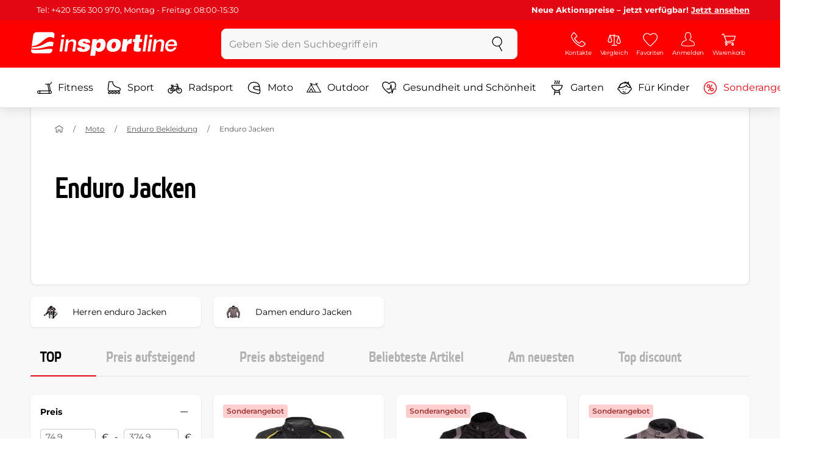

--- FILE ---
content_type: text/html; charset=UTF-8
request_url: https://www.insportline.at/enduro-jacken
body_size: 21734
content:
<!DOCTYPE html>
<html lang="de" class="no-js">
<head>
	<base href="/">
	<!-- ostatni -->
	<meta charset="UTF-8">
	<meta name="viewport" content="width=device-width, initial-scale=1.0, minimal-ui, viewport-fit=cover, maximum-scale=1">
	
	<!-- preloading, prefetching -->
	<link rel="preload" href="assets/css/global.css?v=1764003984" as="style" fetchpriority="high">

	<link rel="preload" href="assets/js/jquery.js?v=1764003984" as="script">
	<link rel="preload" href="assets/js/bootstrap.js?v=1764003984" as="script">

	<link rel="preload" href="assets/fonts/montserrat-v24-latin-ext_latin-regular.woff2" as="font" type="font/woff2" crossorigin>
    <link rel="preload" href="assets/fonts/storm_type_foundry_-_etelkanarrowmedium.woff2" as="font" type="font/woff2" crossorigin>
	<!-- // preloading, prefetching -->
	
	<script>
		var customRootUrl = './';
		var customVersion = '?v=1764003984';
		document.documentElement.classList.remove('no-js');
	</script>

	<title>Enduro Jacken - inSPORTline</title>

	<!-- by template -->
	<!-- favicon -->
	<link rel="icon" type="image/png" href="assets/favicons/favicon-96x96.png?v=1764003984" sizes="96x96" />
	<link rel="icon" type="image/svg+xml" href="assets/favicons/favicon.svg?v=1764003984" />
    <link rel="shortcut icon" href="assets/favicons/favicon.ico?v=1764003984" />
    <link rel="apple-touch-icon" sizes="180x180" href="assets/favicons/apple-touch-icon.png?v=1764003984" />
    <meta name="apple-mobile-web-app-title" content="inSPORTline" />
	
	<link rel="manifest" href="assets/favicons/site.webmanifest?v=1764003984">	<meta name="msapplication-TileColor" content="#ffffff">
	<meta name="msapplication-navbutton-color" content="#ffffff">
	<meta name="theme-color" content="#ffffff">
	<meta name="apple-mobile-web-app-status-bar-style" content="#ffffff">

	<!-- facebook -->
	<meta property="og:title" content="Enduro Jacken - inSPORTline">
	<meta property="og:description" content="Online-Shop Fitness-Geräte und Fitness-Studios der Marke inSPORTline. Fitnessgeräte für den Heimgebrauch, ausgezeichnete Qualität, Preis-Aktion.">
	<meta property="og:url" content="https://www.insportline.at/enduro-jacken">
	<meta property="og:site_name" content="inSPORTline">
	<meta property="og:type" content="website">
	<meta property="og:image" content="https://www.insportline.at/images/og_insportline_homepage.jpg">

	<!-- Twitter -->
	<meta name="twitter:card" content="summary">
	<meta name="twitter:title" content="Enduro Jacken - inSPORTline">
	<meta name="twitter:description" content="Online-Shop Fitness-Geräte und Fitness-Studios der Marke inSPORTline. Fitnessgeräte für den Heimgebrauch, ausgezeichnete Qualität, Preis-Aktion.">
	<meta name="twitter:image" content="https://www.insportline.at/images/insportline-logo-shadow.png">


	<!-- by legacy -->
	<meta name="format-detection" content="telephone=no">

		<meta name="com.silverpop.brandeddomains" content="www.pages04.net,e-insportline.pl,insportline.cz,insportline.hu,insportline.sk,www.e-insportline.pl,insportline.de,insportline.at,www.insportline.cz,www.insportline.hu,www.insportline.sk,www.insportline.de,www.insportline.at">
	<meta name="com.silverpop.cothost" content="pod4.ibmmarketingcloud.com">
	<link rel="alternate" hreflang="de" href="//www.insportline.de/enduro-jacken?module=enduro%2djacken"><link rel="alternate" hreflang="de-at" href="//www.insportline.at/enduro-jacken?module=enduro%2djacken">	<script>
	var dataLayer = dataLayer || [];

	dataLayer.push({"getSetReff":"v1.0","setDomain":"insportline.at","module":"enduro-jacken","uid":"","email":"","user_data":{"email_address":""},"name":"","dealer_group":0,"dev":0,"persoo_ft_search":0,"categoryid":"2629","categorytext":"Moto | Enduro Bekleidung | Enduro Jacken","ecomm_pagetype":"category"});
(function(w,d,s,l,i){w[l]=w[l]||[];w[l].push({'gtm.start':new Date().getTime(),event:'gtm.js'});var f=d.getElementsByTagName(s)[0],j=d.createElement(s),dl=l!='dataLayer'?'&l='+l:'';j.async=true;j.src='//www.googletagmanager.com/gtm.js?id='+i+dl;f.parentNode.insertBefore(j,f);})(window,document,'script','dataLayer','GTM-MZFLC5');

	</script>
		<script type="application/ld+json">
    {
    "@context": "https:\/\/schema.org",
    "@graph": [
        {
            "@type": "Organization",
            "@id": "https:\/\/www.insportline.at#organization",
            "name": "SEVEN SPORT s.r.o.",
            "alternateName": "inSPORTline",
            "legalName": "SEVEN SPORT s.r.o.",
            "url": "https:\/\/www.insportline.at",
            "logo": {
                "@type": "ImageObject",
                "@id": "https:\/\/www.insportline.at#logo",
                "url": "https:\/\/www.insportline.at\/images\/insportline-logo-shadow.png",
                "width": 800,
                "height": 800,
                "caption": "inSPORTline"
            },
            "image": {
                "@id": "https:\/\/www.insportline.at#logo"
            },
            "sameAs": [
                "https:\/\/www.youtube.com\/insportline"
            ]
        },
        {
            "@type": "WebSite",
            "@id": "https:\/\/www.insportline.at#website",
            "url": "https:\/\/www.insportline.at",
            "name": "inSPORTline",
            "publisher": {
                "@id": "https:\/\/www.insportline.at#organization"
            },
            "potentialAction": {
                "@type": "SearchAction",
                "target": "https:\/\/www.insportline.at\/?v={search_term_string}",
                "query-input": "required name=search_term_string"
            }
        },
        {
            "@type": "WebPage",
            "@id": "https:\/\/www.insportline.at\/enduro-jacken",
            "url": "https:\/\/www.insportline.at\/enduro-jacken",
            "inLanguage": "DE",
            "name": "Enduro Jacken - inSPORTline",
            "isPartOf": {
                "@id": "https:\/\/www.insportline.at#website"
            },
            "datePublished": "2024-10-01T00:00:00+02:00",
            "dateModified": "2026-01-17T03:13:18+01:00",
            "description": "Online-Shop Fitness-Ger\u00e4te und Fitness-Studios der Marke inSPORTline. Fitnessger\u00e4te f\u00fcr den Heimgebrauch, ausgezeichnete Qualit\u00e4t, Preis-Aktion.",
            "headline": "Enduro Jacken - inSPORTline"
        }
    ]
}	</script>

	<!-- script & function preloading, in order of importance -->
	<script defer src="assets/js/jquery.js?v=1764003984"></script>
	<script defer src="assets/js/bootstrap.js?v=1764003984"></script>
	<script defer src="assets/js/custom.js?v=1764003984"></script>
	<!-- & lazy -->
	<script data-src="assets/js/backend.js?v=1764003984"></script>
	<script data-src="assets/js/swiper.js?v=1764003984"></script>
			<script defer data-src="assets/js/backend_dev_join.js?v=2511212"></script>
		<script data-src="/js/jquery.blockUI.js"></script>
	<script defer>
		function lazyLoadScriptsInOrder(scripts) {
			if (scripts.length === 0) return;

			var script = scripts[0];
			var src = script.getAttribute('data-src');

			if (src) {
				script.setAttribute('defer', '');
				script.setAttribute('src', src);
				script.removeAttribute('data-src');

				script.onload = function() {
					lazyLoadScriptsInOrder(Array.prototype.slice.call(scripts, 1));
				};
			}
			else {
				lazyLoadScriptsInOrder(Array.prototype.slice.call(scripts, 1));
			}
		}

		function initScriptLoading() {
			if (typeof jQuery === 'undefined') {
				setTimeout(initScriptLoading, 100);
				return;
			}

			var scripts = document.querySelectorAll('script[data-src]');

			// Načte skripty při první interakci uživatele
			window.addEventListener('scroll', function() { lazyLoadScriptsInOrder(scripts); }, { once: true });
			window.addEventListener('mousemove', function() { lazyLoadScriptsInOrder(scripts); }, { once: true });
			window.addEventListener('keydown', function() { lazyLoadScriptsInOrder(scripts); }, { once: true });
			window.addEventListener('touchstart', function() { lazyLoadScriptsInOrder(scripts); }, { once: true });
		}

		// Spustí timeout po úplném načtení stránky
		window.addEventListener('load', function() {
			var scripts = document.querySelectorAll('script[data-src]');
			setTimeout(function() { lazyLoadScriptsInOrder(scripts); }, 3000);
		});

		// Zavolat funkci pro inicializaci
		initScriptLoading();
	</script>
	<!-- lazyload stop -->

	<link rel="stylesheet" media="all" href="assets/css/global.css?v=1764003984" />
<link href="https://www.insportline.at/enduro-jacken" rel="canonical" ><link href="https://www.insportline.at/images/og_insportline_homepage.jpg" rel="image_src" ><meta name="keywords" content="Herren enduro Jacken,Damen enduro Jacken,"><meta name="description" content="Online-Shop Fitness-Geräte und Fitness-Studios der Marke inSPORTline. Fitnessgeräte für den Heimgebrauch, ausgezeichnete Qualität, Preis-Aktion."><meta name="robots" content="index, follow"></head>

<body class="d-flex flex-column" id="top">
	<noscript><iframe src="//www.googletagmanager.com/ns.html?id=GTM-MZFLC5"
height="0" width="0" style="display:none;visibility:hidden"></iframe></noscript>	<a href="#main" class="btn btn-primary position-fixed skip-to-main">Zum Hauptinhalt</a> 
	<div class="d-flex flex-column min-vh-100 ">
	<!--  new law  -->
	<div class="newlaw d-none d-lg-block">
	  <div class="container">
		<div class="row row-gutter--4">
		  <div class="col-auto">
			<div class="newlaw__menu">
			  <a href="/Informationen-zu-bestellungen">Tel: +420 556 300 970, Montag - Freitag: 08:00-15:30</a> 
			</div>
		  </div>
			<div class="col">
				<div class="newlaw__text"><b>Neue Aktionspreise – jetzt verfügbar! <a href="/sonderangebote">Jetzt ansehen</a></b></div>
			</div></div>
	  </div>
	</div>	    <!-- main navbar -->
		<div class="d-none d-lg-block pt-1 bg-brand"></div>
		<nav class="navbar navbar--main" id="navigation-main">
			<div class="container">
				<div class="row align-items-center justify-content-between row-gutter--1 row-gutter-md--2">
				<!-- logo -->
					<div class="col-auto">
						<a href="/" class="navbar__logo btn h-auto p-1 mx-n1 m-lg-n1" aria-label="inSPORTline">
							<svg xmlns="http://www.w3.org/2000/svg" viewbox="-779 511 360 60"><path d="M-728 512.1h-36.9c-4.2 0-8.2 3.4-8.8 7.6l-3.8 27.3c12.2-1.5 17.7-5.7 22.9-9.5 5.8-4.3 13.6-12.2 19.3-13.1 5-.8 9.2.5 12.8 3l1.1-7.7c.6-4.2-2.4-7.6-6.6-7.6zm-17.5 28.5c-2.3 1.3-5 2.8-8 4.1-7.4 3.3-16.5 4.3-24.3 4.6l-.4 3.1c3 .2 5.8.3 8.5.3 8.5 0 15.8-1 22.5-2.9 7.3-2.2 13-3.2 17.5-3.2 1.7 0 3.2.2 4.5.5l1.4-10.1c-2.7-.9-5.2-1.4-7.5-1.4-5.2-.1-9.2 2.2-14.2 5zm.2 13.7c-1.6.2-3.3.4-5.1.6-5.2.5-10.1.8-14.6.8-5.9 0-10.4-.5-13.6-1l-.3 2.1c-.6 4.2 2.4 7.6 6.6 7.6h36.9c4.2 0 8.2-3.4 8.8-7.6l.3-2.4c-2.4-.9-4.8-1.1-7.5-1.1-3.3 0-7.1.5-11.5 1zm284.9-24.5c-2 0-3.8.5-5.6 1.4-1.8.9-3.3 2.3-4.5 3.9l-.1-.1.7-5.2h-6.3l-4.2 30h6.6l2.4-17.2c.1-1.1.5-2 .9-3 .5-.9 1.1-1.8 1.8-2.4s1.5-1.2 2.5-1.6c.9-.4 2-.6 3.1-.6 2 0 3.4.5 4.1 1.5.8 1 1.1 2.7.8 5l-2.6 18.3h6.6l2.8-20.1c.5-3.3-.1-5.8-1.8-7.5-1.4-1.6-3.9-2.4-7.2-2.4zm40.2 16.7c.6-2.1.7-4.2.4-6.2-.3-2-.9-3.8-2-5.3-1-1.5-2.4-2.8-4.1-3.7-1.8-.9-3.8-1.4-6.2-1.4-2.2 0-4.3.4-6.2 1.2-1.9.8-3.6 1.9-5 3.3-1.5 1.4-2.6 3-3.6 4.8-.9 1.8-1.5 3.7-1.8 5.8-.3 2.2-.3 4.2.1 6.1.4 1.8 1.1 3.4 2.2 4.7 1.1 1.3 2.5 2.4 4.2 3.1 1.7.7 3.8 1.1 6.1 1.1 1.6 0 3.2-.2 4.8-.7 1.6-.4 3-1.1 4.3-2 1.3-.9 2.5-2 3.5-3.2 1-1.3 1.8-2.7 2.4-4.4h-6.3c-.8 1.7-1.9 2.9-3.2 3.7-1.3.8-2.9 1.2-4.9 1.2-1.4 0-2.6-.2-3.5-.7-.9-.4-1.7-1-2.3-1.8-.6-.7-.9-1.6-1.1-2.6-.2-1-.2-2-.1-3.1h22.3zm-20.4-7.1c.5-.9 1.2-1.6 1.9-2.3.8-.6 1.6-1.1 2.6-1.5 1-.4 2.1-.5 3.2-.5s2.1.2 3 .6c.9.4 1.6.9 2.1 1.6.5.6.9 1.4 1.2 2.3.2.9.3 1.8.3 2.7h-15.5c.3-1.1.7-2.1 1.2-2.9zm-51.8 20.4h6.6l4.3-30h-6.7zm-210.8-41.4l-.8 6.2h6.6l.9-6.2zm26.2 11.4c-2 0-3.8.5-5.6 1.4-1.8.9-3.3 2.3-4.5 3.9l-.1-.1.7-5.2h-6.3l-4.2 30h6.6l2.4-17.2c.1-1.1.5-2 .9-3 .5-.9 1.1-1.8 1.8-2.4.7-.7 1.5-1.2 2.5-1.6.9-.4 2-.6 3.1-.6 2 0 3.3.5 4.1 1.5.8 1 1.1 2.7.8 5l-2.6 18.3h6.6l2.8-20.1c.5-3.3-.1-5.8-1.8-7.5-1.4-1.6-3.9-2.4-7.2-2.4zm-32 30h6.6l4.3-30h-6.7zm210.4-41.4l-5.8 41.4h6.6l5.8-41.4zm12 0l-.8 6.2h6.6l.9-6.2zm-55.7 17.2h-.1l.9-6.2h-11l-4.3 30.4h12.1l1.5-10.5c.9-6.5 3.7-8.8 8.7-8.8.8 0 1.7.2 2.4.3l1.7-12.1c-.5-.1-1-.2-1.5-.2-4.8 0-8.1 2.3-10.4 7.1zm32.8-17.2h-11.9l-1.7 11h-4.5l-1 7h4.3l-1.8 12.7c-1.5 10.5.3 11.6 16.3 10.7l1.2-8.6h-1.9c-3.4 0-3.6-1-3.2-3.8l1.5-11h5.8l1-7h-5.8l1.7-11zm-97.6 10.1c-3.5 0-8.1 1.7-10.3 5.4h-.1l.6-4.5h-10.8l-5.7 40.8h12.1l1.9-13.4c1.7 2.6 3.9 3.9 7.2 3.9 6.8 0 14.8-4.4 16.5-16.3 1.1-8.4-2.2-15.9-11.4-15.9zm-.8 16.1c-.6 4.2-3 6.9-6.2 6.9-3.1 0-4.5-2.9-3.9-7.1.6-4.1 2.9-6.9 5.8-6.9 3.2 0 5 2.2 4.3 7.1zm34.7-16.1c-10.3 0-18.1 5.9-19.6 16.4-1.5 10.4 5.3 15.7 15.1 15.7s18-5.2 19.6-16.4c1.3-9.3-4.4-15.7-15.1-15.7zm3 15.8c-.8 5.7-3.1 8.2-6.4 8.2-3.1 0-4.9-2.5-4.1-8.2.5-3.4 2.3-7.7 6.4-7.7 3.3-.1 4.8 3.3 4.1 7.7zm-77.5-9.1c.9 0 1.8.2 2.3.8.6.5.9 1.2.9 2.2h11c.4-8.1-7.1-9.6-13.8-9.6-6.3 0-14.7 2.3-15.8 10-1.7 11.8 17.5 7.9 16.8 12.8-.3 2.2-2.4 2.7-4.2 2.7-1.2 0-2.2-.4-2.8-.9-.7-.6-1.1-1.6-.9-2.8h-11.5c-.5 8.2 6.9 10.3 13.8 10.3 11.2 0 17-4.3 17.9-10.6 1.6-11.4-18-8.5-17.4-12.8.2-1.5 1.6-2.1 3.7-2.1z"/></svg>
						</a>
					</div>

					<!-- vyhledavani  d-none d-lg-block -->
					<div class="col-lg-4 col-xl-5 d-none d-lg-block" id="elm_search">
						<form method="post" action="/scripts/search.php">
							<div class="input-group shadow-sm rounded">

								<input type="text" class="form-control bg-light border-white" name="search" placeholder="Geben Sie den Suchbegriff ein" aria-label="Geben Sie den Suchbegriff ein" required inputmode="search" autocomplete="off" maxlength="48" data-url="/search/suggest" data-toggle="popover" data-trigger="manual" data-content-selector="#search-results" data-placement="bottom" data-container="#navigation-main" data-custom-class="popover--search-results" data-disable-scroll-onopen="true">
								
								<div class="input-group-append">
									<button class="btn btn-light px-3 px-xl-4" aria-label="suchen">
										<svg class="icon size-md mb-0" aria-hidden="true">
										<use xlink:href="assets/icons.svg#search"/>
										</svg>
									</button>
								</div>
						
							</div>
						</form>
					</div>

					<!-- tlacitka porovnani, muj ucet, do kosiku -->
					<div class="col-auto align-self-stretch d-flex flex-column">
						<div class="d-none d-lg-none flex-column flex-grow-1 js-sticky-after-scroll" id="stickyAfterScroll">
													<div class="navbar-options" data-scroll-trigger-element="#vypis-produktu">
								<button type="button" class="position-relative btn btn-white h-auto p-2" aria-label="Produkte filtern" data-toggle="collapse" data-target="#filtrovani-produktu" aria-expanded="false" aria-controls="filtrovani-produktu">
									Produkte filtern									<svg class="icon size-md ml-1 toggle-visibility d-none d-sm-block" aria-hidden="true">
										<g class="fill-current-color"><use xlink:href="assets/icons.svg#filter"/></g>
										<g class="fill-current-color"><use xlink:href="assets/icons.svg#nok"/></g>
									</svg>
								</button>

								<!-- Menu -->
								<button type="button" class="navbar-options__item btn btn-brand" data-toggle="mobile-navigation" data-target="/catalog/getLevelMenu?parent_id=0">
									<svg class="icon size-md mb-0 align-self-center toggle-visibility" aria-hidden="true">
										<use xlink:href="assets/icons.svg#hamburger"/>
										<use xlink:href="assets/icons.svg#nok"/>
									</svg>
									<small class="font-size-xs">Menu</small>
								</button>
							</div>
													</div>
						
        <div class="d-lg-flex flex-column flex-grow-1 js-sticky-before-scroll" id="stickyBeforeScroll">
          <div class="navbar-options">
            <!-- hledat -->
            <button class="navbar-options__item btn d-lg-none" id="sticky-search-trigger" style="opacity: 0">
              <svg class="icon size-md mb-0 align-self-center toggle-visibility" aria-hidden="true">
                <use xlink:href="assets/icons.svg#search"/>
                <use xlink:href="assets/icons.svg#nok"/>
              </svg>
              <small class="font-size-xs">suchen</small>
            </button>
				<!-- kontakty -->
				<button type="button" class="navbar-options__item btn d-none d-md-flex" data-toggle="popover" data-content-selector="#popover-contacts" data-placement="bottom" data-container="#navigation-main" data-custom-class="popover--inavbar" data-disable-scroll-onopen="true">
				  <svg class="icon size-md mb-0 align-self-center toggle-visibility" aria-hidden="true">
					<use xlink:href="assets/icons.svg#phone"/>
					<use xlink:href="assets/icons.svg#nok"/>
				  </svg>
				  <small class="font-size-xs">Kontakte</small>
				</button>
            <!-- porovnani -->
            <button type="button" class="navbar-options__item btn d-none d-md-flex" data-toggle="popover" data-content-selector="#popover-compare" data-placement="bottom" data-container="#navigation-main" data-custom-class="popover--inavbar" data-disable-scroll-onopen="true" id="compare-popover-btn">
              <svg class="icon size-md mb-0 align-self-center toggle-visibility" aria-hidden="true">
                <use xlink:href="assets/icons.svg#porovnani"/>
                <use xlink:href="assets/icons.svg#nok"/>
              </svg>
              <small class="font-size-xs">Vergleich</small>
				</button>

            <!-- favorite -->
            <a href="/favorite" class="navbar-options__item btn">
              <svg class="icon size-md mb-0 align-self-center" aria-hidden="true"><use xlink:href="assets/icons.svg?v=250627#heart"></use></svg>
              	<small class="font-size-xs">Favoriten</small>
            </a>
            
            <!-- muj ucet -->
            <button type="button" class="navbar-options__item btn" data-toggle="popover" data-content-selector="#popover-usermenu" data-placement="bottom" data-container="#navigation-main" data-custom-class="popover--inavbar" data-disable-scroll-onopen="true">
              <svg class="icon size-md mb-0 align-self-center toggle-visibility" aria-hidden="true">
                <use xlink:href="assets/icons.svg#user"/>
                <use xlink:href="assets/icons.svg#nok"/>
              </svg>
              <small class="font-size-xs">Anmelden</small>
            </button>

            <!-- kosik -->
            <a href="/einkaufswagen" class="navbar-options__item btn" id="menuBasketItem">
			<svg class="icon size-md mb-0 align-self-center" aria-hidden="true"><use xlink:href="assets/icons.svg?v=250627#kosik"></use></svg>
            
			<small class="font-size-xs">Warenkorb</small>
		</a>

			<!-- Menu -->
			<button type="button" class="navbar-options__item btn d-xl-none" data-toggle="mobile-navigation" data-target="/catalog/getLevelMenu?parent_id=0">
				<svg class="icon size-md mb-0 align-self-center toggle-visibility" aria-hidden="true">
					<use xlink:href="assets/icons.svg#hamburger"/>
					<use xlink:href="assets/icons.svg#nok"/>
				</svg>
				<small class="font-size-xs">Menu</small>
			</button>
		  </div>
		</div>					</div>
				</div>
			</div>
		</nav>
		<div class="d-none d-lg-block pt-1 bg-brand"></div>
		
		<div class="sticky-search bg-light d-lg-none" id="sticky-search">
			<div class="position-sticky top-0 py-1 bg-light zindex-2">
				<div class="container">
					
						<form class="row no-gutters flex-nowrap" method="post" action="/scripts/search.php">
							<div class="col pr-1">
								<input type="text" class="form-control bg-white border-white shadow-sm" name="search" placeholder="Geben Sie den Suchbegriff ein" aria-label="Geben Sie den Suchbegriff ein" required inputmode="search" autocomplete="off" maxlength="48" data-url="/search/suggest" data-toggle="popover" data-trigger="manual" data-content-selector="#search-results" data-placement="bottom" data-container="#sticky-search" data-custom-class="popover--search-results" data-disable-scroll-onopen="true">
							</div>
							<div class="col-auto d-flex flex-column">
								<button class="btn flex-column py-0 px-1 h-auto flex-grow-1 justify-content-around">
									<svg class="icon size-md mb-0" aria-hidden="true">
										<use xlink:href="assets/icons.svg#search"/>
									</svg>
									<small class="font-size-xs">suchen</small>
								</button>
							</div>
							<div class="col-auto d-none flex-column" id="sticky-search-close">
								<button type="button" class="btn flex-column py-0 px-1 h-auto flex-grow-1 justify-content-around">
									<svg class="icon size-md mb-0" aria-hidden="true">
										<use xlink:href="assets/icons.svg#nok"/>
									</svg>
									<small class="font-size-xs">schliessen</small>
								</button>
							</div>
						</form>
					
				</div>
			</div>
		</div>

<!-- menu navbar -->
				  <nav class="navbar navbar--menu mobile-navigation collapse d-xl-block" id="navigation-menu">
					<div class="menu navbar__inner" data-full-menu-ajax-url="/catalog/getFullMenu?clear_cache=0">
					  <div class="container px-0 px-sm-3">
						<ul class="list-unstyled d-flex flex-column flex-lg-row mb-0 py-lg-1" id="menu-navigation">
						  <li class="flex-grow-1">
							<div class="row no-gutters position-relative">
							  <div class="col">
								<a href="https://www.insportline.at/fitness" class="btn w-100 justify-content-start justify-content-lg-center px-3 px-sm-2 py-3 py-lg-1 text-left text-nowrap">
								  <svg class="icon size-md mr-3 mr-sm-2 my-n1" aria-hidden="true"><use xlink:href="assets/icons.svg?v=250627#fitness"></use></svg> 
								  Fitness 
								</a>
							  </div>
							</div>
						  </li>
						  <li class="flex-grow-1">
							<div class="row no-gutters position-relative">
							  <div class="col">
								<a href="https://www.insportline.at/sport" class="btn w-100 justify-content-start justify-content-lg-center px-3 px-sm-2 py-3 py-lg-1 text-left text-nowrap">
								  <svg class="icon size-md mr-3 mr-sm-2 my-n1" aria-hidden="true"><use xlink:href="assets/icons.svg?v=250627#brusle"></use></svg> 
								  Sport 
								</a>
							  </div>
							</div>
						  </li>
						  <li class="flex-grow-1">
							<div class="row no-gutters position-relative">
							  <div class="col">
								<a href="https://www.insportline.at/radsport" class="btn w-100 justify-content-start justify-content-lg-center px-3 px-sm-2 py-3 py-lg-1 text-left text-nowrap">
								  <svg class="icon size-md mr-3 mr-sm-2 my-n1" aria-hidden="true"><use xlink:href="assets/icons.svg?v=250627#kolo"></use></svg> 
								  Radsport 
								</a>
							  </div>
							</div>
						  </li>
						  <li class="flex-grow-1">
							<div class="row no-gutters position-relative">
							  <div class="col">
								<a href="https://www.insportline.at/moto" class="btn w-100 justify-content-start justify-content-lg-center px-3 px-sm-2 py-3 py-lg-1 text-left text-nowrap">
								  <svg class="icon size-md mr-3 mr-sm-2 my-n1" aria-hidden="true"><use xlink:href="assets/icons.svg?v=250627#moto-helmy"></use></svg> 
								  Moto 
								</a>
							  </div>
							</div>
						  </li>
						  <li class="flex-grow-1">
							<div class="row no-gutters position-relative">
							  <div class="col">
								<a href="https://www.insportline.at/Outdoor" class="btn w-100 justify-content-start justify-content-lg-center px-3 px-sm-2 py-3 py-lg-1 text-left text-nowrap">
								  <svg class="icon size-md mr-3 mr-sm-2 my-n1" aria-hidden="true"><use xlink:href="assets/icons.svg?v=250627#outdoor"></use></svg> 
								  Outdoor 
								</a>
							  </div>
							</div>
						  </li>
						  <li class="flex-grow-1">
							<div class="row no-gutters position-relative">
							  <div class="col">
								<a href="https://www.insportline.at/gesundheit-und-schoenheit" class="btn w-100 justify-content-start justify-content-lg-center px-3 px-sm-2 py-3 py-lg-1 text-left text-nowrap">
								  <svg class="icon size-md mr-3 mr-sm-2 my-n1" aria-hidden="true"><use xlink:href="assets/icons.svg?v=250627#zdravi-a-krasa"></use></svg> 
								  Gesundheit und Schönheit 
								</a>
							  </div>
							</div>
						  </li>
						  <li class="flex-grow-1">
							<div class="row no-gutters position-relative">
							  <div class="col">
								<a href="https://www.insportline.at/garten" class="btn w-100 justify-content-start justify-content-lg-center px-3 px-sm-2 py-3 py-lg-1 text-left text-nowrap">
								  <svg class="icon size-md mr-3 mr-sm-2 my-n1" aria-hidden="true"><use xlink:href="assets/icons.svg?v=250627#gril2"></use></svg> 
								  Garten 
								</a>
							  </div>
							</div>
						  </li>
						  <li class="flex-grow-1">
							<div class="row no-gutters position-relative">
							  <div class="col">
								<a href="https://www.insportline.at/fuer-kinder" class="btn w-100 justify-content-start justify-content-lg-center px-3 px-sm-2 py-3 py-lg-1 text-left text-nowrap">
								  <svg class="icon size-md mr-3 mr-sm-2 my-n1" aria-hidden="true"><use xlink:href="assets/icons.svg?v=250627#kids"></use></svg> 
								  Für Kinder 
								</a>
							  </div>
							</div>
						  </li>
						  <li class="flex-grow-1">
							<div class="row no-gutters position-relative">
							  <div class="col">
								<a href="https://www.insportline.at/sonderangebote" class="btn w-100 justify-content-start justify-content-lg-center px-3 px-sm-2 py-3 py-lg-1 text-left text-nowrap text-danger">
								  <svg class="icon size-md mr-3 mr-sm-2 my-n1" aria-hidden="true"><use xlink:href="assets/icons.svg?v=250627#akce"></use></svg> 
								  Sonderangebote 
								</a>
							  </div>
							</div>
						  </li>
						</ul>
					  </div>
					</div>
				  </nav><!-- popover contacts -->
		<nav class="d-none">
			<div class="menu menu--permastyle" id="popover-contacts">
				<div class="container px-0 px-sm-3 px-lg-0">
					<ul class="list-unstyled d-flex flex-column mb-0">
						<li class="flex-grow-1">
							<div class="row no-gutters position-relative">
								<div class="col">
									<a href="https://www.insportline.at/kontaktdaten" class="btn btn-white w-100 justify-content-start px-3 px-sm-2 py-3 px-lg-3 text-left">
										<div class="position-relative mr-3 mr-sm-2 my-n1">
											<svg class="icon size-md" aria-hidden="true"><use xlink:href="assets/icons.svg?v=250627#phone"></use></svg>
										</div>
										Kontakte
									</a>
								</div>
							</div>
						</li>
		
					</ul>
				</div>
			</div>
		</nav>
		<!-- popover compare --><div class="d-none" id="popover-compare-wrapper">
		<div class="container py-3" id="popover-compare">
			<p class="h5">Produkte im Vergle</p>
			<table class="table border-bottom">
		
				</table>
		
		</div>
		</div><!-- popover usermenu -->
		<nav class="d-none">
			<div class="menu menu--permastyle" id="popover-usermenu">
				<div class="container px-0 px-sm-3 px-lg-0">
					<ul class="list-unstyled d-flex flex-column mb-0">
						
				<li class="flex-grow-1">
					<div class="row no-gutters position-relative">
						<div class="col">
							<a href="/login"
								class="btn btn-white w-100 justify-content-start px-3 px-sm-2 py-3 px-lg-3 text-left">
								<div class="position-relative mr-3 mr-sm-2 my-n1">
									<svg class="icon size-md" aria-hidden="true"><use xlink:href="assets/icons.svg?v=250627#user"></use></svg>
								</div>
								Mein Account
							</a>
						</div>
						<div class="col-auto d-flex flex-column justify-content-center px-3 px-sm-2 position-static">
							<a href="/login" class="btn btn-sm btn-outline-primary h-auto py-1 px-2 stretched-link rounded-sm border">
								<small class="text-dark font-weight-semibold">Einloggen</small>
							</a>
						</div>
					</div>
				</li>
			<li class="flex-grow-1 d-sm-none">
				<div class="row no-gutters position-relative">
					<div class="col">
						<a href="/einkaufswagen" class="btn btn-white w-100 justify-content-start px-3 px-sm-2 py-3 px-lg-3 text-left">
							<div class="position-relative mr-3 mr-sm-2 my-n1">
								<svg class="icon size-md" aria-hidden="true"><use xlink:href="assets/icons.svg?v=250627#kosik"></use></svg> 
							</div>
						Warenkorb - Ihr Warenkorb ist leer 
						</a>
					</div>
				</div>
			</li>
		
		<li class="flex-grow-1 d-md-none">
			<div class="row no-gutters position-relative">
				<div class="col">
					<a href="#" id="button-menu-compare" class="btn btn-white w-100 justify-content-start px-3 px-sm-2 py-3 px-lg-3 text-left">
						<div class="position-relative mr-3 mr-sm-2 my-n1">
							<svg class="icon size-md" aria-hidden="true"><use xlink:href="assets/icons.svg?v=250627#alternatives"></use></svg>
						</div>
						<span>
						  Vergleich ( 0 )
						</span>
					</a>
				</div>
				<div class="col-auto d-flex flex-column position-static">
					<button class="btn btn-white px-3 px-sm-2 align-self-stretch flex-shrink-0 flex-grow-1 stretched-link rounded-0" type="button" data-toggle="collapse" data-target="#menu-compare" aria-expanded="false" aria-controls="menu-compare" aria-label="Anzeigen oder verbergen Sie die Elemente">
						<svg class="icon size-md p-1 toggle-visibility" aria-hidden="true">
							<use xlink:href="assets/icons.svg#plus"/>
							<use xlink:href="assets/icons.svg#minus"/>
						</svg>
					</button>
				</div>
			</div>
			<div class="collapse" id="menu-compare" data-parent="#popover-usermenu"></div> 
		</li>
		
		<li class="flex-grow-1">
			<div class="row no-gutters position-relative">
				<div class="col align-self-center">
					<a href="#" class="btn btn-white w-100 justify-content-start px-3 px-sm-2 py-3 px-lg-3 text-left">
						<div class="position-relative mr-3 mr-sm-2 my-n1">
						  <svg class="icon size-md" aria-hidden="true"><use xlink:href="assets/icons.svg?v=250627#chat"></use></svg> 
						</div>
					Österreich
					</a>
				</div>
				<div class="col-auto d-flex flex-column position-static">
					<button class="btn btn-white px-3 px-sm-2 align-self-stretch flex-shrink-0 flex-grow-1 stretched-link rounded-0" type="button" data-toggle="collapse" data-target="#menu-jazyk" aria-expanded="false" aria-controls="menu-jazyk" aria-label="Zobrazit nebo schovat jazyky">
						<svg class="icon size-md p-1 toggle-visibility" aria-hidden="true">
							<use xlink:href="assets/icons.svg#plus"/>
							<use xlink:href="assets/icons.svg#minus"/>
						</svg>
					</button>
				</div>
			</div>
			<div class="collapse" id="menu-jazyk" data-parent="#popover-usermenu">
				<div class="container px-0">
					<ul class="list-unstyled">				
						<li>
							<a href="https://www.insportline.cz" rel="nofollow" class="btn btn-white w-100 justify-content-between px-3 px-sm-2 py-3 text-left">
							Česko 
							 
							</a>
						</li>				
						<li>
							<a href="https://www.insportline.sk" rel="nofollow" class="btn btn-white w-100 justify-content-between px-3 px-sm-2 py-3 text-left">
							Slovensko 
							 
							</a>
						</li>				
						<li>
							<a href="https://www.insportline.de" rel="nofollow" class="btn btn-white w-100 justify-content-between px-3 px-sm-2 py-3 text-left">
							Deutschland 
							 
							</a>
						</li>				
						<li>
							<a href="https://www.insportline.at" rel="nofollow" class="btn btn-white w-100 justify-content-between px-3 px-sm-2 py-3 text-left">
							Österreich 
							<svg class="icon size-md ml-2 my-n1 text-success" aria-hidden="true"><use xlink:href="assets/icons.svg?v=250627#circle-ok"></use></svg> 
							</a>
						</li>				
						<li>
							<a href="https://www.insportline.hu" rel="nofollow" class="btn btn-white w-100 justify-content-between px-3 px-sm-2 py-3 text-left">
							Magyarország 
							 
							</a>
						</li>				
						<li>
							<a href="https://www.insportline.bg" rel="nofollow" class="btn btn-white w-100 justify-content-between px-3 px-sm-2 py-3 text-left">
							България 
							 
							</a>
						</li>				
						<li>
							<a href="https://www.insportline.si" rel="nofollow" class="btn btn-white w-100 justify-content-between px-3 px-sm-2 py-3 text-left">
							Slovenija 
							 
							</a>
						</li>				
						<li>
							<a href="https://www.insportline.ro" rel="nofollow" class="btn btn-white w-100 justify-content-between px-3 px-sm-2 py-3 text-left">
							România 
							 
							</a>
						</li>				
						<li>
							<a href="https://www.e-insportline.pl" rel="nofollow" class="btn btn-white w-100 justify-content-between px-3 px-sm-2 py-3 text-left">
							Polska 
							 
							</a>
						</li>				
						<li>
							<a href="https://www.insportline.eu" rel="nofollow" class="btn btn-white w-100 justify-content-between px-3 px-sm-2 py-3 text-left">
							Europe 
							 
							</a>
						</li> 
					</ul>
				</div>
			</div>
		</li>
		
					</ul>
				</div>
			</div>
		</nav>
			<div class="navbar navbar--shadow"></div>
		
	<div class="d-none">
	  <div class="container py-lg-5 py-xl-6" id="search-results">
		<div class="row" id="persoo-sticky-search"></div>
	  </div>
	</div>
	
	<main class="flex-grow-1 bg-light" id="main">
	
    <!-- úvodní sekce -->
		<section class="anchor-wrapper mb-lg-4" id="uvodni-sekce">
			<div class="container">
				<div class="intro mx-n3 mx-sm-0 position-relative js-intro">
					<div class="position-absolute w-100 h-100 border-left border-right shadow-sm rounded-bottom bg-white d-none d-lg-block"></div>
					<div class="row no-gutters mx-lg-n3 flex-column-reverse flex-lg-row position-relative">
					<!-- text content -->
						<div class="pb-lg-4 px-lg-3 zindex-2 d-lg-flex flex-column col-lg-9 col-xl-11">
							<div class="pl-lg-3 pl-xl-6 mr-lg-n3 mr-xl-n6 d-lg-flex flex-column flex-grow-1 js-intro__content">
								<div class="intro__content order-lg-2 flex-grow-1 d-flex flex-column pb-0 intro__content--noimg">
									<h1 class="display-4 d-block mb-0 my-lg-auto">
										Enduro Jacken									</h1>

									<!-- text pro desktop -->
									
									<div class="collapse show my-lg-auto js-intro__description js-intro__description--short">
																			</div>
									
																	</div>
								<!-- breadcrumb -->
								
		<nav class="my-1 mt-sm-2 mt-lg-3" aria-label="Breadcrumb-Navigation" id="breadcrumb">
		  <div class="container px-sm-0">
			<div class="position-relative">
			  <div class="breadcrumb__shadow breadcrumb__shadow--start invisible"></div>
			  <ol class="breadcrumb pb-2 flex-nowrap flex-lg-wrap text-nowrap small">
			    <li class="breadcrumb-item flex-shrink-0 d-flex">
				  <a href="/" class="d-flex align-items-center py-2 flex-shrink-0" aria-label="Nach Hause">
					<svg class="icon h6 mb-0" aria-hidden="true"><use xlink:href="assets/icons.svg?v=250627#home"></use></svg>
				  </a>
			    </li>
				<li class="breadcrumb-item flex-shrink-0"><a href="/moto" class="d-inline-block py-2">Moto</a>
				</li>
				<li class="breadcrumb-item flex-shrink-0"><a href="/enduro-bekleidung" class="d-inline-block py-2">Enduro Bekleidung</a>
				</li>
				<li class="breadcrumb-item flex-shrink-0 py-2 active d-none d-lg-block" aria-current="page">Enduro Jacken
				</li>
			  </ol>
			  <div class="breadcrumb__shadow breadcrumb__shadow--end"></div>
			</div>
		  </div>
		  <!-- mikrodata breadcrumbu -->
		  <script type="application/ld+json">{
    "@context": "https:\/\/schema.org",
    "@type": "BreadcrumbList",
    "itemListElement": [
        {
            "@type": "ListItem",
            "position": 1,
            "item": {
                "@id": "https:\/\/www.insportline.at\/",
                "name": "inSPORTline"
            }
        },
        {
            "@type": "ListItem",
            "position": 2,
            "item": {
                "@id": "https:\/\/www.insportline.at\/moto",
                "name": "Moto"
            }
        },
        {
            "@type": "ListItem",
            "position": 3,
            "item": {
                "@id": "https:\/\/www.insportline.at\/enduro-bekleidung",
                "name": "Enduro Bekleidung"
            }
        },
        {
            "@type": "ListItem",
            "position": 4,
            "item": {
                "@id": "https:\/\/www.insportline.at\/enduro-jacken",
                "name": "Enduro Jacken"
            }
        }
    ]
} 
		  </script>
		</nav>							</div>
						</div>
									</div>
				</div>
			</div>
		</section>
	<!-- mikrodata kategorie -->
	<script type="application/ld+json">
{
    "@context": "https:\/\/schema.org",
    "@type": "Product",
    "url": "\/enduro-jacken",
    "name": "Enduro Jacken",
    "offers": {
        "@type": "AggregateOffer",
        "offerCount": 20,
        "priceCurrency": "EUR",
        "lowPrice": 74.9,
        "highPrice": 374.9
    }
} 
	</script>

	<!-- kategorie -->
	 
			<nav class="anchor-wrapper mb-4" id="kategorie" aria-label="Kategorie">
				<div class="container">
					<ul class="row ml-n2 ml-lg-n4 mt-n2 mb-0 no-gutters list-unstyled">
			<li class="col-sm-6 col-lg-3 col-2xl-2.4 pl-2 pl-lg-4 pt-2">
				<a href="/herren-enduro-jacken" class="btn w-100 justify-content-start text-left shadow-withhover"><figure class="embed-responsive icon size-xl my-n1 mr-3 rounded-sm">
							<img src="https://www.insportline.at/upload/image/category_icon/icon_02631_ba9a.webp" data-src="https://www.insportline.at/upload/image/category_icon/icon_02631_ba9a.webp" class="embed-responsive-item image-contain blur-up lazyload" alt="Herren enduro Jacken">
							<noscript>
								<img src="https://www.insportline.at/upload/image/category_icon/icon_02631_ba9a.webp" class="embed-responsive-item image-cover" alt="Herren enduro Jacken">
							</noscript>
						</figure>Herren enduro Jacken
				</a>
			</li>
			<li class="col-sm-6 col-lg-3 col-2xl-2.4 pl-2 pl-lg-4 pt-2">
				<a href="/damen-enduro-jacken" class="btn w-100 justify-content-start text-left shadow-withhover"><figure class="embed-responsive icon size-xl my-n1 mr-3 rounded-sm">
							<img src="https://www.insportline.at/upload/image/category_icon/icon_02633_efcb.webp" data-src="https://www.insportline.at/upload/image/category_icon/icon_02633_efcb.webp" class="embed-responsive-item image-contain blur-up lazyload" alt="Damen enduro Jacken">
							<noscript>
								<img src="https://www.insportline.at/upload/image/category_icon/icon_02633_efcb.webp" class="embed-responsive-item image-cover" alt="Damen enduro Jacken">
							</noscript>
						</figure>Damen enduro Jacken
				</a>
			</li>
					</ul>
				</div>
			</nav>
	<!-- inLive articles -->
		
	
    <!-- razeni -->
	<nav class="anchor-wrapper mb-4" id="razeni" aria-label="Schaltung">
			<div class="container">
				<div class="border-bottom">
					<ul class="links row no-gutters align-items-center flex-nowrap list-unstyled" id="filter_order" data-be-url="/catalog/moreProducts" data-be-module="enduro-jacken">
		
				<li class="nav-item col-auto">
					<a class="nav-link h3 d-table mb-0 py-3 text-decoration-none active" href="#order_by_0" data-be-order-by="0">TOP</a>
				</li>
			
				<li class="nav-item col-auto">
					<a class="nav-link h3 d-table mb-0 py-3 text-decoration-none" href="#order_by_1" data-be-order-by="1">Preis aufsteigend</a>
				</li>
			
				<li class="nav-item col-auto">
					<a class="nav-link h3 d-table mb-0 py-3 text-decoration-none" href="#order_by_2" data-be-order-by="2">Preis absteigend</a>
				</li>
			
				<li class="nav-item col-auto">
					<a class="nav-link h3 d-table mb-0 py-3 text-decoration-none" href="#order_by_3" data-be-order-by="3">Beliebteste Artikel</a>
				</li>
			
				<li class="nav-item col-auto">
					<a class="nav-link h3 d-table mb-0 py-3 text-decoration-none" href="#order_by_4" data-be-order-by="4">Am neuesten</a>
				</li>
			
				<li class="nav-item col-auto">
					<a class="nav-link h3 d-table mb-0 py-3 text-decoration-none" href="#order_by_6" data-be-order-by="6">Top discount</a>
				</li>
							
					</ul>
				</div>
			</div>
		</nav>
    <!-- aktivni filtry -->
	<div class="anchor-wrapper" id="aktivni-filtry">
			<div class="container">
				<ul class="row list-unstyled no-gutters ml-n2 mt-n2 mb-0">
				
				</ul>
			</div>
		</div>
	<!-- Zúžit výběr -->
	<div class="anchor-wrapper mb-2 d-lg-none" id="facet-mobile">
      <div class="container">
        <div class="row no-gutters ml-n2 d-lg-none pt-3">
		          <div class="col pl-2">
            <button type="button" class="btn w-100 shadow-withhover" data-toggle="collapse" data-target="#filtrovani-produktu" aria-expanded="false" aria-controls="filtrovani-produktu">
              <svg class="icon size-md mr-2" aria-hidden="true">
                <use xlink:href="assets/icons.svg#filter"/>
              </svg>
              <span class="font-weight-semibold text-body">Produkte filtern</span>
            </button>
          </div>
			
          <!-- grid col changer -->
          <div class="col-4 pl-2 d-flex flex-column d-sm-none">
            <div class="d-flex flex-grow-1">
              <a id="changer-1col" href="/enduro-jacken?fe_cat_design=1col" class="btn p-1 flex-grow-1 shadow-withhover">
                <svg class="icon size-md" aria-hidden="true">
                  <use xlink:href="assets/icons.svg#grid-1col"/>
                </svg>
              </a>
              <a id="changer-2col" href="/enduro-jacken?fe_cat_design=2col" class="btn p-1 flex-grow-1 text-muted">
                <svg class="icon size-md" aria-hidden="true">
                  <use xlink:href="assets/icons.svg#grid-2col"/>
                </svg>
              </a>
            </div>
          </div>
        </div>
      </div>
    </div>
	
			
    <!-- vypis produktu a filtrovani -->
	<div class="anchor-wrapper mb-6" id="vypis-produktu">
		<div class="container pt-4">
			<div class="row row-gutter--0 row-gutter-lg--4" id="js-sticky">

			<!-- filtrovani -->
			
				<aside class="col-lg-4 col-xl-3 col-2xl-2.4">
					<div class="position-relative" id="js-sticky__aside">
						<div id="js-sticky__aside__inner">
							<div class="filter">
							
		<form class="collapse d-lg-block position-relative" id="filtrovani-produktu" aria-label="Produkte filtern" data-be-url="/catalog/moreProducts" data-be-module="enduro-jacken">
			<div class="d-none d-lg-block position-absolute w-100 h-100 bg-white rounded shadow-sm"></div>
			<div class="d-lg-none position-absolute w-100 h-100 bg-white"></div>
			<div class="position-relative d-flex flex-column flex-grow-1 filter_data">
		
			<!-- Preis -->
			<fieldset class="d-block order-1" data-format="RANGE">
			
				<!-- zahlavi -->
				<div class="container py-3 position-relative">
					<div class="form-row flex-nowrap align-items-center">
						<div class="col d-flex align-items-center">
							<strong role="heading" aria-level="3" class="font-size-sm mb-0 font-weight-bold line-height-sm">Preis</strong> 
						</div>
						<div class="col-auto d-flex flex-row-reverse align-items-center position-static">
							<button type="button" class="btn btn-outline-dark p-0 ml-1 h-auto stretched-link rounded-sm border-0" aria-label="Filter zusammenklappen oder ausklappen" data-toggle="collapse" data-target="#filter-price" aria-expanded="true" aria-controls="filter-price">
								<svg class="icon size-md p-1 toggle-visibility" aria-hidden="true">
									<g class="fill-current-color"><use xlink:href="assets/icons.svg#plus"/></g>
									<g class="fill-current-color"><use xlink:href="assets/icons.svg#minus"/></g>
								</svg>
                            </button>
						</div>
					</div>
				</div>
				
				<!-- oteviratelny obsah -->
				<div class="collapse  show" id="filter-price">
					<div class="container pb-3 font-size-sm">
		    <!-- Preis slider -->
							<div class="js-rs" data-range-min="0" data-range-max="19" data-step="1" data-range="[74.9,78.9,79.9,89.9,94.9,104.9,109.9,129.9,136.9,147.6,149.9,159.9,189.9,199.9,219.9,229.9,269.9,274.9,299.9,374.9]" data-value-min="74.9" data-value-max="374.9" data-range-cur-min="0" data-range-cur-max="19">
								<div class="form-row flex-nowrap align-items-center">
									<div class="col-3 col-sm-2 col-lg">
										<input type="number" class="form-control form-control-sm h-auto js-ps-curr-min" value="74.9" aria-label="Preis von">
									</div>
									<div class="col-auto">€</div>
										
									<div class="col col-lg-auto text-center">
										<span class="d-none d-lg-block">-</span>
										<div class="text-muted d-lg-none">(20)</div>
									</div>

									<div class="col-3 col-sm-2 col-lg">
										<input type="number" class="form-control form-control-sm h-auto js-ps-curr-max" value="374.9" aria-label="Preis bis">
									</div>
									<div class="col-auto">€</div>
								</div>
								<div class="js-ps-wrapper noUi-horizontal noUi-target" id="price"></div>
							</div>
					
						<div class="form-row my-n1 justify-content-between align-items-center list-unstyled js-rs-ranges">
							<button type="button" class="btn btn-link p-1 h-auto" data-rel="price" data-from="0" data-to="10"><small>Preis aufsteigend</small></button>
							<button type="button" class="btn btn-link p-1 h-auto" data-rel="price" data-from="10" data-to="15"><small>mittel</small></button>
							<button type="button" class="btn btn-link p-1 h-auto" data-rel="price" data-from="15" data-to="19"><small>am teuersten</small></button>
							<div class="d-none d-lg-block pl-1 text-muted">(40)</div>
						</div>
						</div>
				</div>
			</fieldset>
			
			<!--  -->
			<fieldset class="d-block border-bottom order-1" data-format="LIST">
			
				<!-- oteviratelny obsah -->
				<div class="collapse  show" id="filter-in_action">
					<div class="container pb-3 font-size-sm">
		    <div class="custom-control custom-checkbox mb-1">
								<input type="checkbox" class="custom-control-input" rel="filter_a" data-id="in_action" id="in_action-1" name="a[]" value="1">
								<label class="custom-control-label" for="in_action-1">
								  Nur Aktionspreise <span class="text-muted font-weight-normal">(27)</span>
								</label>
							  </div>
						</div>
				</div>
			</fieldset>
			
			<!-- Verfügbarkeit -->
			<fieldset class="d-block border-bottom order-1" data-format="LIST">
			
				<!-- zahlavi -->
				<div class="container py-3 position-relative">
					<div class="form-row flex-nowrap align-items-center">
						<div class="col d-flex align-items-center">
							<strong role="heading" aria-level="3" class="font-size-sm mb-0 font-weight-bold line-height-sm">Verfügbarkeit</strong> 
						</div>
						<div class="col-auto d-flex flex-row-reverse align-items-center position-static">
							<button type="button" class="btn btn-outline-dark p-0 ml-1 h-auto stretched-link rounded-sm border-0" aria-label="Filter zusammenklappen oder ausklappen" data-toggle="collapse" data-target="#filter-avail" aria-expanded="true" aria-controls="filter-avail">
								<svg class="icon size-md p-1 toggle-visibility" aria-hidden="true">
									<g class="fill-current-color"><use xlink:href="assets/icons.svg#plus"/></g>
									<g class="fill-current-color"><use xlink:href="assets/icons.svg#minus"/></g>
								</svg>
                            </button>
						</div>
					</div>
				</div>
				
				<!-- oteviratelny obsah -->
				<div class="collapse  show" id="filter-avail">
					<div class="container pb-3 font-size-sm">
		    <div class="custom-control custom-checkbox mb-1">
								<input type="checkbox" class="custom-control-input" rel="filter_a" data-id="avail" id="avail-1" name="a[]" value="1">
								<label class="custom-control-label" for="avail-1">
								  auf Lager <span class="text-muted font-weight-normal">(38)</span>
								</label>
							  </div>
						</div>
				</div>
			</fieldset>
			
			<!-- Marke -->
			<fieldset class="d-block border-bottom order-1" data-format="LIST">
			
				<!-- zahlavi -->
				<div class="container py-3 position-relative">
					<div class="form-row flex-nowrap align-items-center">
						<div class="col d-flex align-items-center">
							<strong role="heading" aria-level="3" class="font-size-sm mb-0 font-weight-bold line-height-sm">Marke</strong> 
						</div>
						<div class="col-auto d-flex flex-row-reverse align-items-center position-static">
							<button type="button" class="btn btn-outline-dark p-0 ml-1 h-auto stretched-link rounded-sm border-0" aria-label="Filter zusammenklappen oder ausklappen" data-toggle="collapse" data-target="#filter-brand" aria-expanded="true" aria-controls="filter-brand">
								<svg class="icon size-md p-1 toggle-visibility" aria-hidden="true">
									<g class="fill-current-color"><use xlink:href="assets/icons.svg#plus"/></g>
									<g class="fill-current-color"><use xlink:href="assets/icons.svg#minus"/></g>
								</svg>
                            </button>
						</div>
					</div>
				</div>
				
				<!-- oteviratelny obsah -->
				<div class="collapse  show" id="filter-brand">
					<div class="container pb-3 font-size-sm">
		    <div class="custom-control custom-checkbox mb-1">
								<input type="checkbox" class="custom-control-input" rel="filter_a" data-id="brand" id="brand-w-tec" name="a[]" value="w-tec">
								<label class="custom-control-label" for="brand-w-tec">
								  W-TEC <span class="text-muted font-weight-normal">(26)</span>
								</label>
							  </div>
						<div class="custom-control custom-checkbox mb-1">
								<input type="checkbox" class="custom-control-input" rel="filter_a" data-id="brand" id="brand-bos" name="a[]" value="bos">
								<label class="custom-control-label" for="brand-bos">
								  BOS <span class="text-muted font-weight-normal">(8)</span>
								</label>
							  </div>
						<div class="custom-control custom-checkbox mb-1">
								<input type="checkbox" class="custom-control-input" rel="filter_a" data-id="brand" id="brand-spark" name="a[]" value="spark">
								<label class="custom-control-label" for="brand-spark">
								  Spark <span class="text-muted font-weight-normal">(3)</span>
								</label>
							  </div>
						<!-- dalsi moznosti (1) -->
			<div class="collapse" id="filter-brand-vice">
		<div class="custom-control custom-checkbox mb-1">
								<input type="checkbox" class="custom-control-input" rel="filter_a" data-id="brand" id="brand-scott-moto" name="a[]" value="scott-moto">
								<label class="custom-control-label" for="brand-scott-moto">
								  Scott MOTO <span class="text-muted font-weight-normal">(2)</span>
								</label>
							  </div>
						</div>
					  <!-- tlacitko pro otevreni dalsich moznosti -->
					  <div class="form-row my-n1 align-items-center">
						<button type="button" class="btn btn-link p-1 h-auto text-nowrap" data-toggle="collapse" data-target="#filter-brand-vice" aria-expanded="false" aria-controls="filter-brand-vice" data-text-toggle="Weitere Möglichkeiten ausblenden">
						  Andere Möglichkeiten (1)
						</button>
					  </div>		  
		</div>
				</div>
			</fieldset>
			
			<!-- Größe -->
			<fieldset class="d-block border-bottom order-1" data-format="TEXT">
			
				<!-- zahlavi -->
				<div class="container py-3 position-relative">
					<div class="form-row flex-nowrap align-items-center">
						<div class="col d-flex align-items-center">
							<strong role="heading" aria-level="3" class="font-size-sm mb-0 font-weight-bold line-height-sm">Größe</strong> 
						</div>
						<div class="col-auto d-flex flex-row-reverse align-items-center position-static">
							<button type="button" class="btn btn-outline-dark p-0 ml-1 h-auto stretched-link rounded-sm border-0" aria-label="Filter zusammenklappen oder ausklappen" data-toggle="collapse" data-target="#filter-3" aria-expanded="true" aria-controls="filter-3">
								<svg class="icon size-md p-1 toggle-visibility" aria-hidden="true">
									<g class="fill-current-color"><use xlink:href="assets/icons.svg#plus"/></g>
									<g class="fill-current-color"><use xlink:href="assets/icons.svg#minus"/></g>
								</svg>
                            </button>
						</div>
					</div>
				</div>
				
				<!-- oteviratelny obsah -->
				<div class="collapse  show" id="filter-3">
					<div class="container pb-3 font-size-sm">
		    <div class="custom-control custom-checkbox mb-1">
								<input type="checkbox" class="custom-control-input" rel="filter_a" data-id="3" id="3-86" name="a[]" value="86" >
								<label class="custom-control-label" for="3-86">
								  XS 
					<span class="text-muted font-weight-normal">(9)</span>
						    
								</label>
							  </div> 
						<div class="custom-control custom-checkbox mb-1">
								<input type="checkbox" class="custom-control-input" rel="filter_a" data-id="3" id="3-21" name="a[]" value="21" >
								<label class="custom-control-label" for="3-21">
								  S 
					<span class="text-muted font-weight-normal">(33)</span>
						    
								</label>
							  </div> 
						<div class="custom-control custom-checkbox mb-1">
								<input type="checkbox" class="custom-control-input" rel="filter_a" data-id="3" id="3-24" name="a[]" value="24" >
								<label class="custom-control-label" for="3-24">
								  M 
					<span class="text-muted font-weight-normal">(37)</span>
						    
								</label>
							  </div> 
						<!-- dalsi moznosti (13) -->
			<div class="collapse" id="filter-3-vice">
		<div class="custom-control custom-checkbox mb-1">
								<input type="checkbox" class="custom-control-input" rel="filter_a" data-id="3" id="3-4144" name="a[]" value="4144" >
								<label class="custom-control-label" for="3-4144">
								  M (46-48) 
					<span class="text-muted font-weight-normal">(1)</span>
						    
								</label>
							  </div> 
						<div class="custom-control custom-checkbox mb-1">
								<input type="checkbox" class="custom-control-input" rel="filter_a" data-id="3" id="3-33772" name="a[]" value="33772" >
								<label class="custom-control-label" for="3-33772">
								  M rozšířená 
					<span class="text-muted font-weight-normal">(5)</span>
						    
								</label>
							  </div> 
						<div class="custom-control custom-checkbox mb-1">
								<input type="checkbox" class="custom-control-input" rel="filter_a" data-id="3" id="3-22" name="a[]" value="22" >
								<label class="custom-control-label" for="3-22">
								  L 
					<span class="text-muted font-weight-normal">(37)</span>
						    
								</label>
							  </div> 
						<div class="custom-control custom-checkbox mb-1">
								<input type="checkbox" class="custom-control-input" rel="filter_a" data-id="3" id="3-22078" name="a[]" value="22078" >
								<label class="custom-control-label" for="3-22078">
								  erweitert L 
					<span class="text-muted font-weight-normal">(4)</span>
						    
								</label>
							  </div> 
						<div class="custom-control custom-checkbox mb-1">
								<input type="checkbox" class="custom-control-input" rel="filter_a" data-id="3" id="3-21494" name="a[]" value="21494" >
								<label class="custom-control-label" for="3-21494">
								  DL 
					<span class="text-muted font-weight-normal">(1)</span>
						    
								</label>
							  </div> 
						<div class="custom-control custom-checkbox mb-1">
								<input type="checkbox" class="custom-control-input" rel="filter_a" data-id="3" id="3-23" name="a[]" value="23" >
								<label class="custom-control-label" for="3-23">
								  XL 
					<span class="text-muted font-weight-normal">(37)</span>
						    
								</label>
							  </div> 
						<div class="custom-control custom-checkbox mb-1">
								<input type="checkbox" class="custom-control-input" rel="filter_a" data-id="3" id="3-22080" name="a[]" value="22080" >
								<label class="custom-control-label" for="3-22080">
								  erweitert XL 
					<span class="text-muted font-weight-normal">(17)</span>
						    
								</label>
							  </div> 
						<div class="custom-control custom-checkbox mb-1">
								<input type="checkbox" class="custom-control-input" rel="filter_a" data-id="3" id="3-121" name="a[]" value="121" >
								<label class="custom-control-label" for="3-121">
								  XXL 
					<span class="text-muted font-weight-normal">(38)</span>
						    
								</label>
							  </div> 
						<div class="custom-control custom-checkbox mb-1">
								<input type="checkbox" class="custom-control-input" rel="filter_a" data-id="3" id="3-28674" name="a[]" value="28674" >
								<label class="custom-control-label" for="3-28674">
								  XXL erweitert 
					<span class="text-muted font-weight-normal">(11)</span>
						    
								</label>
							  </div> 
						<div class="custom-control custom-checkbox mb-1">
								<input type="checkbox" class="custom-control-input" rel="filter_a" data-id="3" id="3-368" name="a[]" value="368" >
								<label class="custom-control-label" for="3-368">
								  3XL 
					<span class="text-muted font-weight-normal">(34)</span>
						    
								</label>
							  </div> 
						<div class="custom-control custom-checkbox mb-1">
								<input type="checkbox" class="custom-control-input" rel="filter_a" data-id="3" id="3-369" name="a[]" value="369" >
								<label class="custom-control-label" for="3-369">
								  4XL 
					<span class="text-muted font-weight-normal">(33)</span>
						    
								</label>
							  </div> 
						<div class="custom-control custom-checkbox mb-1">
								<input type="checkbox" class="custom-control-input" rel="filter_a" data-id="3" id="3-1725" name="a[]" value="1725" >
								<label class="custom-control-label" for="3-1725">
								  5XL 
					<span class="text-muted font-weight-normal">(31)</span>
						    
								</label>
							  </div> 
						<div class="custom-control custom-checkbox mb-1">
								<input type="checkbox" class="custom-control-input" rel="filter_a" data-id="3" id="3-3347" name="a[]" value="3347" >
								<label class="custom-control-label" for="3-3347">
								  6XL 
					<span class="text-muted font-weight-normal">(20)</span>
						    
								</label>
							  </div> 
						</div>
					  <!-- tlacitko pro otevreni dalsich moznosti -->
					  <div class="form-row my-n1 align-items-center">
						<button type="button" class="btn btn-link p-1 h-auto text-nowrap" data-toggle="collapse" data-target="#filter-3-vice" aria-expanded="false" aria-controls="filter-3-vice" data-text-toggle="Weitere Möglichkeiten ausblenden">
						  Andere Möglichkeiten (13)
						</button>
					  </div>		  
		</div>
				</div>
			</fieldset>
			
			<!-- Herausnehmbare Protektoren -->
			<fieldset class="d-block border-bottom order-1" data-format="BOOL">
			
				<!-- zahlavi -->
				<div class="container py-3 position-relative">
					<div class="form-row flex-nowrap align-items-center">
						<div class="col d-flex align-items-center">
							<strong role="heading" aria-level="3" class="font-size-sm mb-0 font-weight-bold line-height-sm">Herausnehmbare Protektoren</strong>
			<button type="button" class="btn btn-danger p-0 ml-1 h-auto position-relative zindex-2 rounded-circle" data-toggle="tooltip" aria-label="Hilfe" title="Herausnehmbare Protektoren sind für diejenigen Benutzer geeignet, die die Motorradkleidung auch laufend tragen möchten. Herausgenommene Protektoren hindern daher nicht an freier Bewegung, und die Jacke ist beim laufenden Tragen leichter und bequemer. Die Kleidung ohne Protektoren kann auch besser in Waschmaschine gewaschen werden." data-original-title="Hilfe">
                                <svg class="icon h6 mb-0" aria-hidden="true"><use xlink:href="assets/icons.svg?v=250627#question"></use></svg>
			</button>
		 
						</div>
						<div class="col-auto d-flex flex-row-reverse align-items-center position-static">
							<button type="button" class="btn btn-outline-dark p-0 ml-1 h-auto stretched-link rounded-sm border-0 collapsed" aria-label="Filter zusammenklappen oder ausklappen" data-toggle="collapse" data-target="#filter-457" aria-expanded="false" aria-controls="filter-457">
								<svg class="icon size-md p-1 toggle-visibility" aria-hidden="true">
									<g class="fill-current-color"><use xlink:href="assets/icons.svg#plus"/></g>
									<g class="fill-current-color"><use xlink:href="assets/icons.svg#minus"/></g>
								</svg>
                            </button>
						</div>
					</div>
				</div>
				
				<!-- oteviratelny obsah -->
				<div class="collapse " id="filter-457">
					<div class="container pb-3 font-size-sm">
		    <div class="custom-control custom-radio mb-1">
                            <input type="radio" rel="filter_a" data-id="457" id="457-1" name="a[457]" value="1"  class="custom-control-input">
                            <label class="custom-control-label" for="457-1">Ja </label>
                          </div>
					  </div>
				</div>
			</fieldset>
			
			<!-- Protektoren -->
			<fieldset class="d-block border-bottom order-1" data-format="BOOL">
			
				<!-- zahlavi -->
				<div class="container py-3 position-relative">
					<div class="form-row flex-nowrap align-items-center">
						<div class="col d-flex align-items-center">
							<strong role="heading" aria-level="3" class="font-size-sm mb-0 font-weight-bold line-height-sm">Protektoren</strong>
			<button type="button" class="btn btn-danger p-0 ml-1 h-auto position-relative zindex-2 rounded-circle" data-toggle="tooltip" aria-label="Hilfe" title="Hochwertige Protektoren an den richtigen Stellen verhindern eventuelle Verletzungen bei den Stürzen. Sämtliche Protektoren haben erforderliche CE Attestierung bestanden. CE Attestierung bedeutet, dass das Erzeugnis die für diesen Produkttyp geforderten Normen des jeweiligen Landes erfüllt." data-original-title="Hilfe">
                                <svg class="icon h6 mb-0" aria-hidden="true"><use xlink:href="assets/icons.svg?v=250627#question"></use></svg>
			</button>
		 
						</div>
						<div class="col-auto d-flex flex-row-reverse align-items-center position-static">
							<button type="button" class="btn btn-outline-dark p-0 ml-1 h-auto stretched-link rounded-sm border-0 collapsed" aria-label="Filter zusammenklappen oder ausklappen" data-toggle="collapse" data-target="#filter-461" aria-expanded="false" aria-controls="filter-461">
								<svg class="icon size-md p-1 toggle-visibility" aria-hidden="true">
									<g class="fill-current-color"><use xlink:href="assets/icons.svg#plus"/></g>
									<g class="fill-current-color"><use xlink:href="assets/icons.svg#minus"/></g>
								</svg>
                            </button>
						</div>
					</div>
				</div>
				
				<!-- oteviratelny obsah -->
				<div class="collapse " id="filter-461">
					<div class="container pb-3 font-size-sm">
		    <div class="custom-control custom-radio mb-1">
                            <input type="radio" rel="filter_a" data-id="461" id="461-1" name="a[461]" value="1"  class="custom-control-input">
                            <label class="custom-control-label" for="461-1">Ja </label>
                          </div>
					  <div class="custom-control custom-radio mb-1">
                            <input type="radio" rel="filter_a" data-id="461" id="461-0" name="a[461]" value="0"  class="custom-control-input">
                            <label class="custom-control-label" for="461-0">Nein </label>
                          </div>
					  </div>
				</div>
			</fieldset>
			
			<!-- Reflektierende Elemente -->
			<fieldset class="d-block border-bottom order-1" data-format="BOOL">
			
				<!-- zahlavi -->
				<div class="container py-3 position-relative">
					<div class="form-row flex-nowrap align-items-center">
						<div class="col d-flex align-items-center">
							<strong role="heading" aria-level="3" class="font-size-sm mb-0 font-weight-bold line-height-sm">Reflektierende Elemente</strong> 
						</div>
						<div class="col-auto d-flex flex-row-reverse align-items-center position-static">
							<button type="button" class="btn btn-outline-dark p-0 ml-1 h-auto stretched-link rounded-sm border-0 collapsed" aria-label="Filter zusammenklappen oder ausklappen" data-toggle="collapse" data-target="#filter-174" aria-expanded="false" aria-controls="filter-174">
								<svg class="icon size-md p-1 toggle-visibility" aria-hidden="true">
									<g class="fill-current-color"><use xlink:href="assets/icons.svg#plus"/></g>
									<g class="fill-current-color"><use xlink:href="assets/icons.svg#minus"/></g>
								</svg>
                            </button>
						</div>
					</div>
				</div>
				
				<!-- oteviratelny obsah -->
				<div class="collapse " id="filter-174">
					<div class="container pb-3 font-size-sm">
		    <div class="custom-control custom-radio mb-1">
                            <input type="radio" rel="filter_a" data-id="174" id="174-1" name="a[174]" value="1"  class="custom-control-input">
                            <label class="custom-control-label" for="174-1">Ja </label>
                          </div>
					  <div class="custom-control custom-radio mb-1">
                            <input type="radio" rel="filter_a" data-id="174" id="174-0" name="a[174]" value="0"  class="custom-control-input">
                            <label class="custom-control-label" for="174-0">Nein </label>
                          </div>
					  </div>
				</div>
			</fieldset>
			
			<!-- Lüftung -->
			<fieldset class="d-block border-bottom order-1" data-format="BOOL">
			
				<!-- zahlavi -->
				<div class="container py-3 position-relative">
					<div class="form-row flex-nowrap align-items-center">
						<div class="col d-flex align-items-center">
							<strong role="heading" aria-level="3" class="font-size-sm mb-0 font-weight-bold line-height-sm">Lüftung</strong>
			<button type="button" class="btn btn-danger p-0 ml-1 h-auto position-relative zindex-2 rounded-circle" data-toggle="tooltip" aria-label="Hilfe" title="Bei den meisten Motorradkleidungstücken wird die Lüftung wird durch atmungsaktives und luftdurchlässiges Material gelöst. Die Lüftung sorgt für Schweißableitung und besseres Atmen der Haut. Deshalb ist die Kleidung mit Lüftung benutzerfreundlicher." data-original-title="Hilfe">
                                <svg class="icon h6 mb-0" aria-hidden="true"><use xlink:href="assets/icons.svg?v=250627#question"></use></svg>
			</button>
		 
						</div>
						<div class="col-auto d-flex flex-row-reverse align-items-center position-static">
							<button type="button" class="btn btn-outline-dark p-0 ml-1 h-auto stretched-link rounded-sm border-0 collapsed" aria-label="Filter zusammenklappen oder ausklappen" data-toggle="collapse" data-target="#filter-456" aria-expanded="false" aria-controls="filter-456">
								<svg class="icon size-md p-1 toggle-visibility" aria-hidden="true">
									<g class="fill-current-color"><use xlink:href="assets/icons.svg#plus"/></g>
									<g class="fill-current-color"><use xlink:href="assets/icons.svg#minus"/></g>
								</svg>
                            </button>
						</div>
					</div>
				</div>
				
				<!-- oteviratelny obsah -->
				<div class="collapse " id="filter-456">
					<div class="container pb-3 font-size-sm">
		    <div class="custom-control custom-radio mb-1">
                            <input type="radio" rel="filter_a" data-id="456" id="456-1" name="a[456]" value="1"  class="custom-control-input">
                            <label class="custom-control-label" for="456-1">Ja </label>
                          </div>
					  </div>
				</div>
			</fieldset>
			
			<!-- Verbindung mit der Hose -->
			<fieldset class="d-block border-bottom order-1" data-format="BOOL">
			
				<!-- zahlavi -->
				<div class="container py-3 position-relative">
					<div class="form-row flex-nowrap align-items-center">
						<div class="col d-flex align-items-center">
							<strong role="heading" aria-level="3" class="font-size-sm mb-0 font-weight-bold line-height-sm">Verbindung mit der Hose</strong>
			<button type="button" class="btn btn-danger p-0 ml-1 h-auto position-relative zindex-2 rounded-circle" data-toggle="tooltip" aria-label="Hilfe" title="Die Verbindung mit der Hose wird durch spezielle Reißverschlüsse über den gesamten Umfang der Jacke sichergestellt. Aus dieser Verbindung entsteht dann ein komfortabler Kombi. Der Vorteil des verbundenen Komplets ist ein besserer Schutz und Verhinderung der Wind- und Wasserdurchdringung in die Schnittstelle zwischen der Jacke und der Hose.  Für solche Verbindung ist die Hose mit gleichem Reißverschlusstyp, am besten der gleichen Marke und Typs, erforderlich. Wenn Sie sich nicht sicher sind, ob gerade die jeweilige Hose passt, zögern Sie nicht sich mit unserer Kundendienstabteilung in Verbindung zu setzen." data-original-title="Hilfe">
                                <svg class="icon h6 mb-0" aria-hidden="true"><use xlink:href="assets/icons.svg?v=250627#question"></use></svg>
			</button>
		 
						</div>
						<div class="col-auto d-flex flex-row-reverse align-items-center position-static">
							<button type="button" class="btn btn-outline-dark p-0 ml-1 h-auto stretched-link rounded-sm border-0 collapsed" aria-label="Filter zusammenklappen oder ausklappen" data-toggle="collapse" data-target="#filter-458" aria-expanded="false" aria-controls="filter-458">
								<svg class="icon size-md p-1 toggle-visibility" aria-hidden="true">
									<g class="fill-current-color"><use xlink:href="assets/icons.svg#plus"/></g>
									<g class="fill-current-color"><use xlink:href="assets/icons.svg#minus"/></g>
								</svg>
                            </button>
						</div>
					</div>
				</div>
				
				<!-- oteviratelny obsah -->
				<div class="collapse " id="filter-458">
					<div class="container pb-3 font-size-sm">
		    <div class="custom-control custom-radio mb-1">
                            <input type="radio" rel="filter_a" data-id="458" id="458-1" name="a[458]" value="1"  class="custom-control-input">
                            <label class="custom-control-label" for="458-1">Ja </label>
                          </div>
					  <div class="custom-control custom-radio mb-1">
                            <input type="radio" rel="filter_a" data-id="458" id="458-0" name="a[458]" value="0"  class="custom-control-input">
                            <label class="custom-control-label" for="458-0">Nein </label>
                          </div>
					  </div>
				</div>
			</fieldset>
			
			<!-- Material -->
			<fieldset class="d-block border-bottom order-1" data-format="TEXT">
			
				<!-- zahlavi -->
				<div class="container py-3 position-relative">
					<div class="form-row flex-nowrap align-items-center">
						<div class="col d-flex align-items-center">
							<strong role="heading" aria-level="3" class="font-size-sm mb-0 font-weight-bold line-height-sm">Material</strong>
			<button type="button" class="btn btn-danger p-0 ml-1 h-auto position-relative zindex-2 rounded-circle" data-toggle="tooltip" aria-label="Hilfe" title="Bei den Werkstoffen der Motorradbekleidung ist ihre Festigkeit, die atmungsaktive Eigenschaften, sowie die Wind- und Wasserfestigkeit von sehr großer Bedeutung. Die Reissa Membrane ist atmungsaktiv und dabei auch wasserdicht. Sie wird aus hydrophilem Polyurethan hergestellt, das die Wasserdichtheit, und zugleich die Wasserdampfdurchlässigkeit sicherstellt. Das Cordura Material zeichnet sich durch extreme Abriebfestigkeit und hohe Festigkeit bei Erhaltung eines niedrigen Gewichts aus. Kevlar schützt bis 5x mal effizienter als Leder und 2x effizienter als Polyamid oder Baumwolle gegen Schnittwunden. Die Baumwolle zeichnet sich durch gute Schweißabsorption und durch wärmeregulierende Eigenschaften aus. Ein spezieller Typ vom Baumwollgewebe ist der Jeansstoff, der durch seine spezifische blaue Farbe berühmt wurde. Dieses Material ist fest und abriebfest. Ein sehr populäres Material bei den Motorradfahrern ist auch das Leder, das sich durch seine wärmeregulierenden Eigenschaften auszeichnet und besonders windbeständig ist. Ein Nachteil dieser Jacken ist die Tatsache, dass sie meistens nicht viele Zusatzprotektoren umfassen. Die Kunststoff-Fasern wie Polyester oder Polyamid und Nylon sind nicht saugfähige Werkstoffe, die kaum Wasser absorbieren und extrem abrieb- und reißfest sind." data-original-title="Hilfe">
                                <svg class="icon h6 mb-0" aria-hidden="true"><use xlink:href="assets/icons.svg?v=250627#question"></use></svg>
			</button>
		 
						</div>
						<div class="col-auto d-flex flex-row-reverse align-items-center position-static">
							<button type="button" class="btn btn-outline-dark p-0 ml-1 h-auto stretched-link rounded-sm border-0 collapsed" aria-label="Filter zusammenklappen oder ausklappen" data-toggle="collapse" data-target="#filter-460" aria-expanded="false" aria-controls="filter-460">
								<svg class="icon size-md p-1 toggle-visibility" aria-hidden="true">
									<g class="fill-current-color"><use xlink:href="assets/icons.svg#plus"/></g>
									<g class="fill-current-color"><use xlink:href="assets/icons.svg#minus"/></g>
								</svg>
                            </button>
						</div>
					</div>
				</div>
				
				<!-- oteviratelny obsah -->
				<div class="collapse " id="filter-460">
					<div class="container pb-3 font-size-sm">
		    <div class="custom-control custom-checkbox mb-1">
								<input type="checkbox" class="custom-control-input" rel="filter_a" data-id="460" id="460-5222" name="a[]" value="5222" >
								<label class="custom-control-label" for="460-5222">
								  Polyester 
					<span class="text-muted font-weight-normal">(35)</span>
						    
								</label>
							  </div> 
						<div class="custom-control custom-checkbox mb-1">
								<input type="checkbox" class="custom-control-input" rel="filter_a" data-id="460" id="460-5221" name="a[]" value="5221" >
								<label class="custom-control-label" for="460-5221">
								  Polyamid 
					<span class="text-muted font-weight-normal">(2)</span>
						    
								</label>
							  </div> 
						<div class="custom-control custom-checkbox mb-1">
								<input type="checkbox" class="custom-control-input" rel="filter_a" data-id="460" id="460-5228" name="a[]" value="5228" >
								<label class="custom-control-label" for="460-5228">
								  Cordura 
					<span class="text-muted font-weight-normal">(2)</span>
						    
								</label>
							  </div> 
						<!-- dalsi moznosti (6) -->
			<div class="collapse" id="filter-460-vice">
		<div class="custom-control custom-checkbox mb-1">
								<input type="checkbox" class="custom-control-input" rel="filter_a" data-id="460" id="460-5218" name="a[]" value="5218" >
								<label class="custom-control-label" for="460-5218">
								  Nylon 
					<span class="text-muted font-weight-normal">(4)</span>
						    
								</label>
							  </div> 
						<div class="custom-control custom-checkbox mb-1">
								<input type="checkbox" class="custom-control-input" rel="filter_a" data-id="460" id="460-5217" name="a[]" value="5217" >
								<label class="custom-control-label" for="460-5217">
								  Leder 
					<span class="text-muted font-weight-normal">(1)</span>
						    
								</label>
							  </div> 
						<div class="custom-control custom-checkbox mb-1">
								<input type="checkbox" class="custom-control-input" rel="filter_a" data-id="460" id="460-6125" name="a[]" value="6125" >
								<label class="custom-control-label" for="460-6125">
								  Airdura 
					<span class="text-muted font-weight-normal">(1)</span>
						    
								</label>
							  </div> 
						<div class="custom-control custom-checkbox mb-1">
								<input type="checkbox" class="custom-control-input" rel="filter_a" data-id="460" id="460-5273" name="a[]" value="5273" >
								<label class="custom-control-label" for="460-5273">
								  Mesh 
					<span class="text-muted font-weight-normal">(2)</span>
						    
								</label>
							  </div> 
						<div class="custom-control custom-checkbox mb-1">
								<input type="checkbox" class="custom-control-input" rel="filter_a" data-id="460" id="460-36808" name="a[]" value="36808" >
								<label class="custom-control-label" for="460-36808">
								  Hitena® 
					<span class="text-muted font-weight-normal">(1)</span>
						    
								</label>
							  </div> 
						<div class="custom-control custom-checkbox mb-1">
								<input type="checkbox" class="custom-control-input" rel="filter_a" data-id="460" id="460-36806" name="a[]" value="36806" >
								<label class="custom-control-label" for="460-36806">
								  Tactel® 
					<span class="text-muted font-weight-normal">(1)</span>
						    
								</label>
							  </div> 
						</div>
					  <!-- tlacitko pro otevreni dalsich moznosti -->
					  <div class="form-row my-n1 align-items-center">
						<button type="button" class="btn btn-link p-1 h-auto text-nowrap" data-toggle="collapse" data-target="#filter-460-vice" aria-expanded="false" aria-controls="filter-460-vice" data-text-toggle="Weitere Möglichkeiten ausblenden">
						  Andere Möglichkeiten (6)
						</button>
					  </div>		  
		</div>
				</div>
			</fieldset>
			
			<!-- zobrazit -->
			<fieldset class="d-block filter__btns order-1 d-lg-none">
              <div class="container py-3">
                  <ul class="form-row list-unstyled pl-0 mb-0 mt-n2">
                    <li class="col-12 col-sm-6 col-lg-12 mt-2">
                      <button type="submit" class="btn btn-sm btn-danger w-100 font-weight-semibold">
                         anzeigen (39)
                      </button>
                    </li>
                    <li class="col-12 col-sm-6 col-lg-12 mt-2">
                      <button type="button" class="btn btn-sm btn-outline-dark w-100 font-weight-semibold reset_filters">
                        Alles abbrechen
                      </button>
                    </li>
                  </ul>
              </div>
            </fieldset>
			</div>
		</form>
									</div>
							<!-- banner -->
							
				<div class="mt-4 d-none d-lg-block">
					<figure class="embed-responsive embed-responsive-1by1 mb-0">
						<a href="/moto/w-tec">
							<img data-sizes="auto" src="https://www.insportline.at/upload/banner/DE-450-450-Sezona-ve-velkem-stylu-2025.jpg" data-src="https://www.insportline.at/upload/banner/DE-450-450-Sezona-ve-velkem-stylu-2025.jpg" class="embed-responsive-item image-cover rounded lazyload blur-up" alt="Moto">

							<noscript>
								<img src="https://www.insportline.at/upload/banner/DE-450-450-Sezona-ve-velkem-stylu-2025.jpg" class="embed-responsive-item image-cover rounded" alt="Moto">
							</noscript>
						</a>
					</figure>
				</div>
																</div>
					</div>
				</aside>

				<!-- vypis produktu -->
				
			<div class="col-lg-8 col-xl-9 col-2xl-9.6">
			  <ul class="row no-gutters ml-n2 ml-lg-n4 mt-n4 mt-lg-n5 mb-0 list-unstyled product-gallery-list">		
		<li class="col-12 col-md-4 col-lg-6 col-xl-4 col-2xl-3 pl-2 pt-4 pl-lg-4 pt-lg-5 flex-column d-flex">
		  <article class="product-grid-item shadow-withhover p-2 p-sm-3 d-flex flex-column position-relative flex-grow-1 rounded">
			<div class="row no-gutters ml-n2 ml-sm-n3 flex-grow-1 flex-md-column flex-md-nowrap "> 
			  <div class="col-5 col-md-auto pl-2 pl-sm-3">
				<div class="position-relative mb-md-3">
				  <figure class="embed-responsive embed-responsive-1by1 mb-0">
			  <img src="https://www.insportline.at/upload/product/150x150/IMG_9366_zlata_2.jpg.webp" data-src="https://www.insportline.at/upload/product/320x320/IMG_9366_zlata_2.jpg.webp" data-sizes="auto" data-srcset="https://www.insportline.at/upload/product/150x150/IMG_9366_zlata_2.jpg.webp 150w, https://www.insportline.at/upload/product/232x232/IMG_9366_zlata_2.jpg.webp 232w, https://www.insportline.at/upload/product/320x320/IMG_9366_zlata_2.jpg.webp 320w" alt="W-TEC Aircross Motorradjacke - Schwarz - Gold" class="embed-responsive-item image-cover lazyload blur-up rounded">
			  <noscript>
				<img src="https://www.insportline.at/upload/product/320x320/IMG_9366_zlata_2.jpg.webp" alt="W-TEC Aircross Motorradjacke - Schwarz - Gold" class="embed-responsive-item image-cover rounded">
			  </noscript> 		
			</figure>
				  
			<!-- tagy -->
			<div class="product-grid-item__tags pt-0">
				<ul class="list-unstyled no-gutters row mb-0 mt-n1 ml-n1">
			<li class="col-auto mt-1 pl-1">
			  <strong class="position-relative d-block px-1 line-height-lg small text-truncate rounded-sm tag tag--discount">
				Sonderangebot
			  </strong>
			</li>
				</ul>
			</div>				  
				</div>
			  </div>
			  <div class="col-7 col-md-auto flex-md-grow-1 pl-2 pl-sm-3 d-flex flex-column position-static">
				
				<h2 class="mb-1 mb-md-2 h6 font-weight-semibold font-family-base line-height-sm">
				  <a href="https://www.insportline.at/38352/w-tec-aircross-motorradjacke/schwarz-gold" class="link-inherit text-decoration-none stretched-link">
					W-TEC Aircross Motorradjacke - Schwarz - Gold <strong class="text-danger font-weight-semibold">SALE</strong>
				  </a>
				</h2>
				
			<!-- hodnoceni -->
			<div class="mb-1 mb-md-2 d-flex align-items-center">
			  <div class="rating mr-1">
				<svg class="icon text-muted" aria-hidden="true"><use xlink:href="assets/icons.svg?v=250627#rating-empty"></use></svg>
				<div class="rating__inner" style="width: 100%">
				  <svg class="icon text-warning" aria-hidden="true"><use xlink:href="assets/icons.svg?v=250627#rating-filled"></use></svg>
				</div>
			  </div>
			  <p class="mb-0 small">
				<strong>5</strong> (10)
			  </p>
			</div>
				<p class="product-grid-item__description mb-1 mb-md-2 small">
				  Dreilagige Jacke mit hervorragender Belüftung (Reißverschlüsse und abnehmbare &hellip;
				</p>
				<footer class="mt-auto">
				   
				  <div class="mt-auto row no-gutters flex-nowrap align-items-center">
					<div class="col d-flex flex-column">
					  <p class="d-flex align-items-baseline text-nowrap mb-0">
								<strong class="h3 mb-0 text-danger">219,90 €</strong> 
						<s class="h6 mb-0 ml-1 text-muted product-grid-item__oldprice">324,90 €</s>
					  </p>
					  
					  <small class="font-weight-semibold text-success">auf Lager &ndash; 21.1.  bei Ihnen</small>
					</div>
				    
			<!-- kolecko slevy -->
			<div class="product-grid-item__discount col-auto mt-n2">
				<strong class="icon size-xl mt-2 d-flex justify-content-center align-items-center bg-danger rounded-circle text-white">
				<span class="h6 mb-0">-32%</span>
			  </strong> 
			</div> 
				  </div>
				  <div class="product-grid-item__actions mt-3 row no-gutters flex-nowrap position-relative zindex-1 justify-content-end justify-content-lg-between">
					<div class="col-auto"> 
			<button type="button" class="btn btn-white btn-sm addToFavorite" data-toggle="button tooltip" aria-pressed="false" data-title="zu den Favoriten hinzufügen" aria-label="zu den Favoriten hinzufügen" data-title-active="aus Favoriten entfernen" data-fav-action="TOGGLE_PRODUCT" data-product_id="38352">
				<svg class="icon size-md toggle-visibility" aria-hidden="true">
					<g class="fill-current-color">
						<use xlink:href="assets/icons.svg#heart"/>
					</g>
					<g class="text-danger fill-current-color">
						<use xlink:href="assets/icons.svg#heart-full"/>
					</g>
				</svg>
			</button>
			</div>
					<div class="col-auto"> 
			  <button type="button" class="btn btn-white btn-sm js-add-to-compare-be " data-toggle="tooltip" aria-pressed="false" data-title="do porovnání" data-title-active="Vergleich Entfernen" aria-label="do porovnání"  data-be-url="/comparison/compare" data-be-attr-action="add" data-be-attr-product_id="38352">
				<svg class="icon size-md toggle-visibility" aria-hidden="true">
				  <g class="fill-current-color">
					<use xlink:href="assets/icons.svg#compare"/>
				  </g>
				  <g class="text-danger fill-current-color">
					<use xlink:href="assets/icons.svg#compare"/>
				  </g>
				</svg>
			  </button>
			</div>
					
				<!-- do detailu -->
				<div class="col col-sm-6 col-lg-7 pl-2 d-flex flex-column">
					<a href="https://www.insportline.at/38352/w-tec-aircross-motorradjacke/schwarz-gold" class="btn btn-sm btn-danger">
					  Detail
					</a>
				</div>
			      </div>
				</footer>
			  </div>
			</div>
			
		  </article>
		</li>		
		<li class="col-12 col-md-4 col-lg-6 col-xl-4 col-2xl-3 pl-2 pt-4 pl-lg-4 pt-lg-5 flex-column d-flex">
		  <article class="product-grid-item shadow-withhover p-2 p-sm-3 d-flex flex-column position-relative flex-grow-1 rounded">
			<div class="row no-gutters ml-n2 ml-sm-n3 flex-grow-1 flex-md-column flex-md-nowrap "> 
			  <div class="col-5 col-md-auto pl-2 pl-sm-3">
				<div class="position-relative mb-md-3">
				  <figure class="embed-responsive embed-responsive-1by1 mb-0">
			  <img src="https://www.insportline.at/upload/product/150x150/DSCF2636.jpg.webp" data-src="https://www.insportline.at/upload/product/320x320/DSCF2636.jpg.webp" data-sizes="auto" data-srcset="https://www.insportline.at/upload/product/150x150/DSCF2636.jpg.webp 150w, https://www.insportline.at/upload/product/232x232/DSCF2636.jpg.webp 232w, https://www.insportline.at/upload/product/320x320/DSCF2636.jpg.webp 320w" alt="W-TEC Smackton Touring Motorradjacke - schwarz-grün" class="embed-responsive-item image-cover lazyload blur-up rounded">
			  <noscript>
				<img src="https://www.insportline.at/upload/product/320x320/DSCF2636.jpg.webp" alt="W-TEC Smackton Touring Motorradjacke - schwarz-grün" class="embed-responsive-item image-cover rounded">
			  </noscript> 		
			</figure>
				  
			<!-- tagy -->
			<div class="product-grid-item__tags pt-0">
				<ul class="list-unstyled no-gutters row mb-0 mt-n1 ml-n1">
			<li class="col-auto mt-1 pl-1">
			  <strong class="position-relative d-block px-1 line-height-lg small text-truncate rounded-sm tag tag--discount">
				Sonderangebot
			  </strong>
			</li>
				</ul>
			</div>				  
				</div>
			  </div>
			  <div class="col-7 col-md-auto flex-md-grow-1 pl-2 pl-sm-3 d-flex flex-column position-static">
				
				<h2 class="mb-1 mb-md-2 h6 font-weight-semibold font-family-base line-height-sm">
				  <a href="https://www.insportline.at/72498/w-tec-smackton-touring-motorradjacke/schwarz-grun" class="link-inherit text-decoration-none stretched-link">
					W-TEC Smackton Touring Motorradjacke - schwarz-grün <strong class="text-danger font-weight-semibold">SALE</strong>
				  </a>
				</h2>
				
			<!-- hodnoceni -->
			<div class="mb-1 mb-md-2 d-flex align-items-center">
			  <div class="rating mr-1">
				<svg class="icon text-muted" aria-hidden="true"><use xlink:href="assets/icons.svg?v=250627#rating-empty"></use></svg>
				<div class="rating__inner" style="width: 100%">
				  <svg class="icon text-warning" aria-hidden="true"><use xlink:href="assets/icons.svg?v=250627#rating-filled"></use></svg>
				</div>
			  </div>
			  <p class="mb-0 small">
				<strong>5</strong> (5)
			  </p>
			</div>
				<p class="product-grid-item__description mb-1 mb-md-2 small">
				  Zertifizierte Protektoren, elastische Einsätze, Kordelzug an strategischen Punkten, &hellip;
				</p>
				<footer class="mt-auto">
				   
				  <div class="mt-auto row no-gutters flex-nowrap align-items-center">
					<div class="col d-flex flex-column">
					  <p class="d-flex align-items-baseline text-nowrap mb-0">
								<strong class="h3 mb-0 text-danger">149,90 €</strong> 
						<s class="h6 mb-0 ml-1 text-muted product-grid-item__oldprice">246,30 €</s>
					  </p>
					  
					  <small class="font-weight-semibold text-success">auf Lager &ndash; 21.1.  bei Ihnen</small>
					</div>
				    
			<!-- kolecko slevy -->
			<div class="product-grid-item__discount col-auto mt-n2">
				<strong class="icon size-xl mt-2 d-flex justify-content-center align-items-center bg-danger rounded-circle text-white">
				<span class="h6 mb-0">-39%</span>
			  </strong> 
			</div> 
				  </div>
				  <div class="product-grid-item__actions mt-3 row no-gutters flex-nowrap position-relative zindex-1 justify-content-end justify-content-lg-between">
					<div class="col-auto"> 
			<button type="button" class="btn btn-white btn-sm addToFavorite" data-toggle="button tooltip" aria-pressed="false" data-title="zu den Favoriten hinzufügen" aria-label="zu den Favoriten hinzufügen" data-title-active="aus Favoriten entfernen" data-fav-action="TOGGLE_PRODUCT" data-product_id="72498">
				<svg class="icon size-md toggle-visibility" aria-hidden="true">
					<g class="fill-current-color">
						<use xlink:href="assets/icons.svg#heart"/>
					</g>
					<g class="text-danger fill-current-color">
						<use xlink:href="assets/icons.svg#heart-full"/>
					</g>
				</svg>
			</button>
			</div>
					<div class="col-auto"> 
			  <button type="button" class="btn btn-white btn-sm js-add-to-compare-be " data-toggle="tooltip" aria-pressed="false" data-title="do porovnání" data-title-active="Vergleich Entfernen" aria-label="do porovnání"  data-be-url="/comparison/compare" data-be-attr-action="add" data-be-attr-product_id="72498">
				<svg class="icon size-md toggle-visibility" aria-hidden="true">
				  <g class="fill-current-color">
					<use xlink:href="assets/icons.svg#compare"/>
				  </g>
				  <g class="text-danger fill-current-color">
					<use xlink:href="assets/icons.svg#compare"/>
				  </g>
				</svg>
			  </button>
			</div>
					
				<!-- do detailu -->
				<div class="col col-sm-6 col-lg-7 pl-2 d-flex flex-column">
					<a href="https://www.insportline.at/72498/w-tec-smackton-touring-motorradjacke/schwarz-grun" class="btn btn-sm btn-danger">
					  Detail
					</a>
				</div>
			      </div>
				</footer>
			  </div>
			</div>
			
		  </article>
		</li>		
		<li class="col-12 col-md-4 col-lg-6 col-xl-4 col-2xl-3 pl-2 pt-4 pl-lg-4 pt-lg-5 flex-column d-flex">
		  <article class="product-grid-item shadow-withhover p-2 p-sm-3 d-flex flex-column position-relative flex-grow-1 rounded">
			<div class="row no-gutters ml-n2 ml-sm-n3 flex-grow-1 flex-md-column flex-md-nowrap "> 
			  <div class="col-5 col-md-auto pl-2 pl-sm-3">
				<div class="position-relative mb-md-3">
				  <figure class="embed-responsive embed-responsive-1by1 mb-0">
			  <img src="https://www.insportline.at/upload/product/150x150/DSCF2531_01.jpg.webp" data-src="https://www.insportline.at/upload/product/320x320/DSCF2531_01.jpg.webp" data-sizes="auto" data-srcset="https://www.insportline.at/upload/product/150x150/DSCF2531_01.jpg.webp 150w, https://www.insportline.at/upload/product/232x232/DSCF2531_01.jpg.webp 232w, https://www.insportline.at/upload/product/320x320/DSCF2531_01.jpg.webp 320w" alt="W-TEC Smackton Touring Motorradjacke - grau-orange" class="embed-responsive-item image-cover lazyload blur-up rounded">
			  <noscript>
				<img src="https://www.insportline.at/upload/product/320x320/DSCF2531_01.jpg.webp" alt="W-TEC Smackton Touring Motorradjacke - grau-orange" class="embed-responsive-item image-cover rounded">
			  </noscript> 		
			</figure>
				  
			<!-- tagy -->
			<div class="product-grid-item__tags pt-0">
				<ul class="list-unstyled no-gutters row mb-0 mt-n1 ml-n1">
			<li class="col-auto mt-1 pl-1">
			  <strong class="position-relative d-block px-1 line-height-lg small text-truncate rounded-sm tag tag--discount">
				Sonderangebot
			  </strong>
			</li>
				</ul>
			</div>				  
				</div>
			  </div>
			  <div class="col-7 col-md-auto flex-md-grow-1 pl-2 pl-sm-3 d-flex flex-column position-static">
				
				<h2 class="mb-1 mb-md-2 h6 font-weight-semibold font-family-base line-height-sm">
				  <a href="https://www.insportline.at/72498/w-tec-smackton-touring-motorradjacke/grau-orange" class="link-inherit text-decoration-none stretched-link">
					W-TEC Smackton Touring Motorradjacke - grau-orange <strong class="text-danger font-weight-semibold">SALE</strong>
				  </a>
				</h2>
				
			<!-- hodnoceni -->
			<div class="mb-1 mb-md-2 d-flex align-items-center">
			  <div class="rating mr-1">
				<svg class="icon text-muted" aria-hidden="true"><use xlink:href="assets/icons.svg?v=250627#rating-empty"></use></svg>
				<div class="rating__inner" style="width: 100%">
				  <svg class="icon text-warning" aria-hidden="true"><use xlink:href="assets/icons.svg?v=250627#rating-filled"></use></svg>
				</div>
			  </div>
			  <p class="mb-0 small">
				<strong>5</strong> (5)
			  </p>
			</div>
				<p class="product-grid-item__description mb-1 mb-md-2 small">
				  Zertifizierte Protektoren, elastische Einsätze, Kordelzug an strategischen Punkten, &hellip;
				</p>
				<footer class="mt-auto">
				   
				  <div class="mt-auto row no-gutters flex-nowrap align-items-center">
					<div class="col d-flex flex-column">
					  <p class="d-flex align-items-baseline text-nowrap mb-0">
								<strong class="h3 mb-0 text-danger">149,90 €</strong> 
						<s class="h6 mb-0 ml-1 text-muted product-grid-item__oldprice">246,30 €</s>
					  </p>
					  
					  <small class="font-weight-semibold text-success">auf Lager &ndash; 21.1.  bei Ihnen</small>
					</div>
				    
			<!-- kolecko slevy -->
			<div class="product-grid-item__discount col-auto mt-n2">
				<strong class="icon size-xl mt-2 d-flex justify-content-center align-items-center bg-danger rounded-circle text-white">
				<span class="h6 mb-0">-39%</span>
			  </strong> 
			</div> 
				  </div>
				  <div class="product-grid-item__actions mt-3 row no-gutters flex-nowrap position-relative zindex-1 justify-content-end justify-content-lg-between">
					<div class="col-auto"> 
			<button type="button" class="btn btn-white btn-sm addToFavorite" data-toggle="button tooltip" aria-pressed="false" data-title="zu den Favoriten hinzufügen" aria-label="zu den Favoriten hinzufügen" data-title-active="aus Favoriten entfernen" data-fav-action="TOGGLE_PRODUCT" data-product_id="72498">
				<svg class="icon size-md toggle-visibility" aria-hidden="true">
					<g class="fill-current-color">
						<use xlink:href="assets/icons.svg#heart"/>
					</g>
					<g class="text-danger fill-current-color">
						<use xlink:href="assets/icons.svg#heart-full"/>
					</g>
				</svg>
			</button>
			</div>
					<div class="col-auto"> 
			  <button type="button" class="btn btn-white btn-sm js-add-to-compare-be " data-toggle="tooltip" aria-pressed="false" data-title="do porovnání" data-title-active="Vergleich Entfernen" aria-label="do porovnání"  data-be-url="/comparison/compare" data-be-attr-action="add" data-be-attr-product_id="72498">
				<svg class="icon size-md toggle-visibility" aria-hidden="true">
				  <g class="fill-current-color">
					<use xlink:href="assets/icons.svg#compare"/>
				  </g>
				  <g class="text-danger fill-current-color">
					<use xlink:href="assets/icons.svg#compare"/>
				  </g>
				</svg>
			  </button>
			</div>
					
				<!-- do detailu -->
				<div class="col col-sm-6 col-lg-7 pl-2 d-flex flex-column">
					<a href="https://www.insportline.at/72498/w-tec-smackton-touring-motorradjacke/grau-orange" class="btn btn-sm btn-danger">
					  Detail
					</a>
				</div>
			      </div>
				</footer>
			  </div>
			</div>
			
		  </article>
		</li>		
		<li class="col-12 col-md-4 col-lg-6 col-xl-4 col-2xl-3 pl-2 pt-4 pl-lg-4 pt-lg-5 flex-column d-flex">
		  <article class="product-grid-item shadow-withhover p-2 p-sm-3 d-flex flex-column position-relative flex-grow-1 rounded">
			<div class="row no-gutters ml-n2 ml-sm-n3 flex-grow-1 flex-md-column flex-md-nowrap "> 
			  <div class="col-5 col-md-auto pl-2 pl-sm-3">
				<div class="position-relative mb-md-3">
				  <figure class="embed-responsive embed-responsive-1by1 mb-0">
			  <img src="https://www.insportline.at/upload/product/150x150/DSCF01872.jpg.webp" data-src="https://www.insportline.at/upload/product/320x320/DSCF01872.jpg.webp" data-sizes="auto" data-srcset="https://www.insportline.at/upload/product/150x150/DSCF01872.jpg.webp 150w, https://www.insportline.at/upload/product/232x232/DSCF01872.jpg.webp 232w, https://www.insportline.at/upload/product/320x320/DSCF01872.jpg.webp 320w" alt="W-TEC Daimick Motorradjacke - schwarz-grau" class="embed-responsive-item image-cover lazyload blur-up rounded">
			  <noscript>
				<img src="https://www.insportline.at/upload/product/320x320/DSCF01872.jpg.webp" alt="W-TEC Daimick Motorradjacke - schwarz-grau" class="embed-responsive-item image-cover rounded">
			  </noscript> 		
			</figure>
				  
			<!-- tagy -->
			<div class="product-grid-item__tags pt-0">
				<ul class="list-unstyled no-gutters row mb-0 mt-n1 ml-n1">
			<li class="col-auto mt-1 pl-1">
			  <strong class="position-relative d-block px-1 line-height-lg small text-truncate rounded-sm tag tag--discount">
				Sonderangebot
			  </strong>
			</li>
				</ul>
			</div>				  
				</div>
			  </div>
			  <div class="col-7 col-md-auto flex-md-grow-1 pl-2 pl-sm-3 d-flex flex-column position-static">
				
				<h2 class="mb-1 mb-md-2 h6 font-weight-semibold font-family-base line-height-sm">
				  <a href="https://www.insportline.at/76200/w-tec-daimick-motorradjacke/schwarz-grau" class="link-inherit text-decoration-none stretched-link">
					W-TEC Daimick Motorradjacke - schwarz-grau <strong class="text-danger font-weight-semibold">SALE</strong>
				  </a>
				</h2>
				
			<!-- hodnoceni -->
			<div class="mb-1 mb-md-2 d-flex align-items-center">
			  <div class="rating mr-1">
				<svg class="icon text-muted" aria-hidden="true"><use xlink:href="assets/icons.svg?v=250627#rating-empty"></use></svg>
				<div class="rating__inner" style="width: 100%">
				  <svg class="icon text-warning" aria-hidden="true"><use xlink:href="assets/icons.svg?v=250627#rating-filled"></use></svg>
				</div>
			  </div>
			  <p class="mb-0 small">
				<strong>5</strong> (1)
			  </p>
			</div>
				<p class="product-grid-item__description mb-1 mb-md-2 small">
				  Zertifizierte Protektoren, elastische Einsätze, Kordelzug an strategischen Punkten, &hellip;
				</p>
				<footer class="mt-auto">
				   
				  <div class="mt-auto row no-gutters flex-nowrap align-items-center">
					<div class="col d-flex flex-column">
					  <p class="d-flex align-items-baseline text-nowrap mb-0">
								<strong class="h3 mb-0 text-danger">189,90 €</strong> 
						<s class="h6 mb-0 ml-1 text-muted product-grid-item__oldprice">279,90 €</s>
					  </p>
					  
					  <small class="font-weight-semibold text-success">auf Lager &ndash; 21.1.  bei Ihnen</small>
					</div>
				    
			<!-- kolecko slevy -->
			<div class="product-grid-item__discount col-auto mt-n2">
				<strong class="icon size-xl mt-2 d-flex justify-content-center align-items-center bg-danger rounded-circle text-white">
				<span class="h6 mb-0">-32%</span>
			  </strong> 
			</div> 
				  </div>
				  <div class="product-grid-item__actions mt-3 row no-gutters flex-nowrap position-relative zindex-1 justify-content-end justify-content-lg-between">
					<div class="col-auto"> 
			<button type="button" class="btn btn-white btn-sm addToFavorite" data-toggle="button tooltip" aria-pressed="false" data-title="zu den Favoriten hinzufügen" aria-label="zu den Favoriten hinzufügen" data-title-active="aus Favoriten entfernen" data-fav-action="TOGGLE_PRODUCT" data-product_id="76200">
				<svg class="icon size-md toggle-visibility" aria-hidden="true">
					<g class="fill-current-color">
						<use xlink:href="assets/icons.svg#heart"/>
					</g>
					<g class="text-danger fill-current-color">
						<use xlink:href="assets/icons.svg#heart-full"/>
					</g>
				</svg>
			</button>
			</div>
					<div class="col-auto"> 
			  <button type="button" class="btn btn-white btn-sm js-add-to-compare-be " data-toggle="tooltip" aria-pressed="false" data-title="do porovnání" data-title-active="Vergleich Entfernen" aria-label="do porovnání"  data-be-url="/comparison/compare" data-be-attr-action="add" data-be-attr-product_id="76200">
				<svg class="icon size-md toggle-visibility" aria-hidden="true">
				  <g class="fill-current-color">
					<use xlink:href="assets/icons.svg#compare"/>
				  </g>
				  <g class="text-danger fill-current-color">
					<use xlink:href="assets/icons.svg#compare"/>
				  </g>
				</svg>
			  </button>
			</div>
					
				<!-- do detailu -->
				<div class="col col-sm-6 col-lg-7 pl-2 d-flex flex-column">
					<a href="https://www.insportline.at/76200/w-tec-daimick-motorradjacke/schwarz-grau" class="btn btn-sm btn-danger">
					  Detail
					</a>
				</div>
			      </div>
				</footer>
			  </div>
			</div>
			
		  </article>
		</li>		
		<li class="col-12 col-md-4 col-lg-6 col-xl-4 col-2xl-3 pl-2 pt-4 pl-lg-4 pt-lg-5 flex-column d-flex">
		  <article class="product-grid-item shadow-withhover p-2 p-sm-3 d-flex flex-column position-relative flex-grow-1 rounded">
			<div class="row no-gutters ml-n2 ml-sm-n3 flex-grow-1 flex-md-column flex-md-nowrap "> 
			  <div class="col-5 col-md-auto pl-2 pl-sm-3">
				<div class="position-relative mb-md-3">
				  <figure class="embed-responsive embed-responsive-1by1 mb-0">
			  <img src="https://www.insportline.at/upload/product/150x150/DSCF8281_seda.jpg.webp" data-src="https://www.insportline.at/upload/product/320x320/DSCF8281_seda.jpg.webp" data-sizes="auto" data-srcset="https://www.insportline.at/upload/product/150x150/DSCF8281_seda.jpg.webp 150w, https://www.insportline.at/upload/product/232x232/DSCF8281_seda.jpg.webp 232w, https://www.insportline.at/upload/product/320x320/DSCF8281_seda.jpg.webp 320w" alt="W-TEC Pelyes Sommer-Moto-Jacke - grau" class="embed-responsive-item image-cover lazyload blur-up rounded">
			  <noscript>
				<img src="https://www.insportline.at/upload/product/320x320/DSCF8281_seda.jpg.webp" alt="W-TEC Pelyes Sommer-Moto-Jacke - grau" class="embed-responsive-item image-cover rounded">
			  </noscript> 		
			</figure>
				  
			<!-- tagy -->
			<div class="product-grid-item__tags pt-0">
				<ul class="list-unstyled no-gutters row mb-0 mt-n1 ml-n1">
			<li class="col-auto mt-1 pl-1">
			  <strong class="position-relative d-block px-1 line-height-lg small text-truncate rounded-sm tag tag--discount">
				Sonderangebot
			  </strong>
			</li>
				</ul>
			</div>				  
				</div>
			  </div>
			  <div class="col-7 col-md-auto flex-md-grow-1 pl-2 pl-sm-3 d-flex flex-column position-static">
				
				<h2 class="mb-1 mb-md-2 h6 font-weight-semibold font-family-base line-height-sm">
				  <a href="https://www.insportline.at/76384/w-tec-pelyes-sommer-moto-jacke/grau" class="link-inherit text-decoration-none stretched-link">
					W-TEC Pelyes Sommer-Moto-Jacke - grau <strong class="text-danger font-weight-semibold">SALE</strong>
				  </a>
				</h2>
				
			<!-- hodnoceni -->
			<div class="mb-1 mb-md-2 d-flex align-items-center">
			  <div class="rating mr-1">
				<svg class="icon text-muted" aria-hidden="true"><use xlink:href="assets/icons.svg?v=250627#rating-empty"></use></svg>
				<div class="rating__inner" style="width: 100%">
				  <svg class="icon text-warning" aria-hidden="true"><use xlink:href="assets/icons.svg?v=250627#rating-filled"></use></svg>
				</div>
			  </div>
			  <p class="mb-0 small">
				<strong>5</strong> (3)
			  </p>
			</div>
				<p class="product-grid-item__description mb-1 mb-md-2 small">
				  Hervorragende Belüftung, herausnehmbares, wasserdichtes Innenfutter, atmungsaktives &hellip;
				</p>
				<footer class="mt-auto">
				   
				  <div class="mt-auto row no-gutters flex-nowrap align-items-center">
					<div class="col d-flex flex-column">
					  <p class="d-flex align-items-baseline text-nowrap mb-0">
								<strong class="h3 mb-0 text-danger">79,90 €</strong> 
						<s class="h6 mb-0 ml-1 text-muted product-grid-item__oldprice">119,90 €</s>
					  </p>
					  
					  <small class="font-weight-semibold text-success">auf Lager &ndash; 21.1.  bei Ihnen</small>
					</div>
				    
			<!-- kolecko slevy -->
			<div class="product-grid-item__discount col-auto mt-n2">
				<strong class="icon size-xl mt-2 d-flex justify-content-center align-items-center bg-danger rounded-circle text-white">
				<span class="h6 mb-0">-33%</span>
			  </strong> 
			</div> 
				  </div>
				  <div class="product-grid-item__actions mt-3 row no-gutters flex-nowrap position-relative zindex-1 justify-content-end justify-content-lg-between">
					<div class="col-auto"> 
			<button type="button" class="btn btn-white btn-sm addToFavorite" data-toggle="button tooltip" aria-pressed="false" data-title="zu den Favoriten hinzufügen" aria-label="zu den Favoriten hinzufügen" data-title-active="aus Favoriten entfernen" data-fav-action="TOGGLE_PRODUCT" data-product_id="76384">
				<svg class="icon size-md toggle-visibility" aria-hidden="true">
					<g class="fill-current-color">
						<use xlink:href="assets/icons.svg#heart"/>
					</g>
					<g class="text-danger fill-current-color">
						<use xlink:href="assets/icons.svg#heart-full"/>
					</g>
				</svg>
			</button>
			</div>
					<div class="col-auto"> 
			  <button type="button" class="btn btn-white btn-sm js-add-to-compare-be " data-toggle="tooltip" aria-pressed="false" data-title="do porovnání" data-title-active="Vergleich Entfernen" aria-label="do porovnání"  data-be-url="/comparison/compare" data-be-attr-action="add" data-be-attr-product_id="76384">
				<svg class="icon size-md toggle-visibility" aria-hidden="true">
				  <g class="fill-current-color">
					<use xlink:href="assets/icons.svg#compare"/>
				  </g>
				  <g class="text-danger fill-current-color">
					<use xlink:href="assets/icons.svg#compare"/>
				  </g>
				</svg>
			  </button>
			</div>
					
				<!-- do detailu -->
				<div class="col col-sm-6 col-lg-7 pl-2 d-flex flex-column">
					<a href="https://www.insportline.at/76384/w-tec-pelyes-sommer-moto-jacke/grau" class="btn btn-sm btn-danger">
					  Detail
					</a>
				</div>
			      </div>
				</footer>
			  </div>
			</div>
			
		  </article>
		</li>		
		<li class="col-12 col-md-4 col-lg-6 col-xl-4 col-2xl-3 pl-2 pt-4 pl-lg-4 pt-lg-5 flex-column d-flex">
		  <article class="product-grid-item shadow-withhover p-2 p-sm-3 d-flex flex-column position-relative flex-grow-1 rounded">
			<div class="row no-gutters ml-n2 ml-sm-n3 flex-grow-1 flex-md-column flex-md-nowrap "> 
			  <div class="col-5 col-md-auto pl-2 pl-sm-3">
				<div class="position-relative mb-md-3">
				  <figure class="embed-responsive embed-responsive-1by1 mb-0">
			  <img src="https://www.insportline.at/upload/product/150x150/DSCF8281.jpg.webp" data-src="https://www.insportline.at/upload/product/320x320/DSCF8281.jpg.webp" data-sizes="auto" data-srcset="https://www.insportline.at/upload/product/150x150/DSCF8281.jpg.webp 150w, https://www.insportline.at/upload/product/232x232/DSCF8281.jpg.webp 232w, https://www.insportline.at/upload/product/320x320/DSCF8281.jpg.webp 320w" alt="W-TEC Pelyes Sommer-Moto-Jacke - šedá-fluo" class="embed-responsive-item image-cover lazyload blur-up rounded">
			  <noscript>
				<img src="https://www.insportline.at/upload/product/320x320/DSCF8281.jpg.webp" alt="W-TEC Pelyes Sommer-Moto-Jacke - šedá-fluo" class="embed-responsive-item image-cover rounded">
			  </noscript> 		
			</figure>
				  
			<!-- tagy -->
			<div class="product-grid-item__tags pt-0">
				<ul class="list-unstyled no-gutters row mb-0 mt-n1 ml-n1">
			<li class="col-auto mt-1 pl-1">
			  <strong class="position-relative d-block px-1 line-height-lg small text-truncate rounded-sm tag tag--discount">
				Sonderangebot
			  </strong>
			</li>
				</ul>
			</div>				  
				</div>
			  </div>
			  <div class="col-7 col-md-auto flex-md-grow-1 pl-2 pl-sm-3 d-flex flex-column position-static">
				
				<h2 class="mb-1 mb-md-2 h6 font-weight-semibold font-family-base line-height-sm">
				  <a href="https://www.insportline.at/76384/w-tec-pelyes-sommer-moto-jacke/seda-fluo" class="link-inherit text-decoration-none stretched-link">
					W-TEC Pelyes Sommer-Moto-Jacke - šedá-fluo <strong class="text-danger font-weight-semibold">SALE</strong>
				  </a>
				</h2>
				
			<!-- hodnoceni -->
			<div class="mb-1 mb-md-2 d-flex align-items-center">
			  <div class="rating mr-1">
				<svg class="icon text-muted" aria-hidden="true"><use xlink:href="assets/icons.svg?v=250627#rating-empty"></use></svg>
				<div class="rating__inner" style="width: 100%">
				  <svg class="icon text-warning" aria-hidden="true"><use xlink:href="assets/icons.svg?v=250627#rating-filled"></use></svg>
				</div>
			  </div>
			  <p class="mb-0 small">
				<strong>5</strong> (3)
			  </p>
			</div>
				<p class="product-grid-item__description mb-1 mb-md-2 small">
				  Hervorragende Belüftung, herausnehmbares, wasserdichtes Innenfutter, atmungsaktives &hellip;
				</p>
				<footer class="mt-auto">
				   
				  <div class="mt-auto row no-gutters flex-nowrap align-items-center">
					<div class="col d-flex flex-column">
					  <p class="d-flex align-items-baseline text-nowrap mb-0">
								<strong class="h3 mb-0 text-danger">79,90 €</strong> 
						<s class="h6 mb-0 ml-1 text-muted product-grid-item__oldprice">119,90 €</s>
					  </p>
					  
					  <small class="font-weight-semibold text-success">auf Lager &ndash; 21.1.  bei Ihnen</small>
					</div>
				    
			<!-- kolecko slevy -->
			<div class="product-grid-item__discount col-auto mt-n2">
				<strong class="icon size-xl mt-2 d-flex justify-content-center align-items-center bg-danger rounded-circle text-white">
				<span class="h6 mb-0">-33%</span>
			  </strong> 
			</div> 
				  </div>
				  <div class="product-grid-item__actions mt-3 row no-gutters flex-nowrap position-relative zindex-1 justify-content-end justify-content-lg-between">
					<div class="col-auto"> 
			<button type="button" class="btn btn-white btn-sm addToFavorite" data-toggle="button tooltip" aria-pressed="false" data-title="zu den Favoriten hinzufügen" aria-label="zu den Favoriten hinzufügen" data-title-active="aus Favoriten entfernen" data-fav-action="TOGGLE_PRODUCT" data-product_id="76384">
				<svg class="icon size-md toggle-visibility" aria-hidden="true">
					<g class="fill-current-color">
						<use xlink:href="assets/icons.svg#heart"/>
					</g>
					<g class="text-danger fill-current-color">
						<use xlink:href="assets/icons.svg#heart-full"/>
					</g>
				</svg>
			</button>
			</div>
					<div class="col-auto"> 
			  <button type="button" class="btn btn-white btn-sm js-add-to-compare-be " data-toggle="tooltip" aria-pressed="false" data-title="do porovnání" data-title-active="Vergleich Entfernen" aria-label="do porovnání"  data-be-url="/comparison/compare" data-be-attr-action="add" data-be-attr-product_id="76384">
				<svg class="icon size-md toggle-visibility" aria-hidden="true">
				  <g class="fill-current-color">
					<use xlink:href="assets/icons.svg#compare"/>
				  </g>
				  <g class="text-danger fill-current-color">
					<use xlink:href="assets/icons.svg#compare"/>
				  </g>
				</svg>
			  </button>
			</div>
					
				<!-- do detailu -->
				<div class="col col-sm-6 col-lg-7 pl-2 d-flex flex-column">
					<a href="https://www.insportline.at/76384/w-tec-pelyes-sommer-moto-jacke/seda-fluo" class="btn btn-sm btn-danger">
					  Detail
					</a>
				</div>
			      </div>
				</footer>
			  </div>
			</div>
			
		  </article>
		</li>		
		<li class="col-12 col-md-4 col-lg-6 col-xl-4 col-2xl-3 pl-2 pt-4 pl-lg-4 pt-lg-5 flex-column d-flex">
		  <article class="product-grid-item shadow-withhover p-2 p-sm-3 d-flex flex-column position-relative flex-grow-1 rounded">
			<div class="row no-gutters ml-n2 ml-sm-n3 flex-grow-1 flex-md-column flex-md-nowrap "> 
			  <div class="col-5 col-md-auto pl-2 pl-sm-3">
				<div class="position-relative mb-md-3">
				  <figure class="embed-responsive embed-responsive-1by1 mb-0">
			  <img src="https://www.insportline.at/upload/product/150x150/DSCF0314.jpg.webp" data-src="https://www.insportline.at/upload/product/320x320/DSCF0314.jpg.webp" data-sizes="auto" data-srcset="https://www.insportline.at/upload/product/150x150/DSCF0314.jpg.webp 150w, https://www.insportline.at/upload/product/232x232/DSCF0314.jpg.webp 232w, https://www.insportline.at/upload/product/320x320/DSCF0314.jpg.webp 320w" alt="W-TEC Smackton Lady Damen Touring Moto Jacke - schwarz-grün" class="embed-responsive-item image-cover lazyload blur-up rounded">
			  <noscript>
				<img src="https://www.insportline.at/upload/product/320x320/DSCF0314.jpg.webp" alt="W-TEC Smackton Lady Damen Touring Moto Jacke - schwarz-grün" class="embed-responsive-item image-cover rounded">
			  </noscript> 		
			</figure>
				  
			<!-- tagy -->
			<div class="product-grid-item__tags pt-0">
				<ul class="list-unstyled no-gutters row mb-0 mt-n1 ml-n1">
			<li class="col-auto mt-1 pl-1">
			  <strong class="position-relative d-block px-1 line-height-lg small text-truncate rounded-sm tag tag--discount">
				Sonderangebot
			  </strong>
			</li>
				</ul>
			</div>				  
				</div>
			  </div>
			  <div class="col-7 col-md-auto flex-md-grow-1 pl-2 pl-sm-3 d-flex flex-column position-static">
				
				<h2 class="mb-1 mb-md-2 h6 font-weight-semibold font-family-base line-height-sm">
				  <a href="https://www.insportline.at/72500/w-tec-smackton-lady-damen-touring-moto-jacke/schwarz-grun" class="link-inherit text-decoration-none stretched-link">
					W-TEC Smackton Lady Damen Touring Moto Jacke - schwarz-grün <strong class="text-danger font-weight-semibold">SALE</strong>
				  </a>
				</h2>
				
			<!-- hodnoceni -->
			<div class="mb-1 mb-md-2 d-flex align-items-center">
			  <div class="rating mr-1">
				<svg class="icon text-muted" aria-hidden="true"><use xlink:href="assets/icons.svg?v=250627#rating-empty"></use></svg>
				<div class="rating__inner" style="width: 100%">
				  <svg class="icon text-warning" aria-hidden="true"><use xlink:href="assets/icons.svg?v=250627#rating-filled"></use></svg>
				</div>
			  </div>
			  <p class="mb-0 small">
				<strong>5</strong> (5)
			  </p>
			</div>
				<p class="product-grid-item__description mb-1 mb-md-2 small">
				  Zertifizierte FlyingBats Protektoren, elastische Einsätze, Kordelzüge an &hellip;
				</p>
				<footer class="mt-auto">
				   
				  <div class="mt-auto row no-gutters flex-nowrap align-items-center">
					<div class="col d-flex flex-column">
					  <p class="d-flex align-items-baseline text-nowrap mb-0">
								<strong class="h3 mb-0 text-danger">159,90 €</strong> 
						<s class="h6 mb-0 ml-1 text-muted product-grid-item__oldprice">219,90 €</s>
					  </p>
					  
					  <small class="font-weight-semibold text-success">auf Lager &ndash; 21.1.  bei Ihnen</small>
					</div>
				    
			<!-- kolecko slevy -->
			<div class="product-grid-item__discount col-auto mt-n2">
				<strong class="icon size-xl mt-2 d-flex justify-content-center align-items-center bg-danger rounded-circle text-white">
				<span class="h6 mb-0">-27%</span>
			  </strong> 
			</div> 
				  </div>
				  <div class="product-grid-item__actions mt-3 row no-gutters flex-nowrap position-relative zindex-1 justify-content-end justify-content-lg-between">
					<div class="col-auto"> 
			<button type="button" class="btn btn-white btn-sm addToFavorite" data-toggle="button tooltip" aria-pressed="false" data-title="zu den Favoriten hinzufügen" aria-label="zu den Favoriten hinzufügen" data-title-active="aus Favoriten entfernen" data-fav-action="TOGGLE_PRODUCT" data-product_id="72500">
				<svg class="icon size-md toggle-visibility" aria-hidden="true">
					<g class="fill-current-color">
						<use xlink:href="assets/icons.svg#heart"/>
					</g>
					<g class="text-danger fill-current-color">
						<use xlink:href="assets/icons.svg#heart-full"/>
					</g>
				</svg>
			</button>
			</div>
					<div class="col-auto"> 
			  <button type="button" class="btn btn-white btn-sm js-add-to-compare-be " data-toggle="tooltip" aria-pressed="false" data-title="do porovnání" data-title-active="Vergleich Entfernen" aria-label="do porovnání"  data-be-url="/comparison/compare" data-be-attr-action="add" data-be-attr-product_id="72500">
				<svg class="icon size-md toggle-visibility" aria-hidden="true">
				  <g class="fill-current-color">
					<use xlink:href="assets/icons.svg#compare"/>
				  </g>
				  <g class="text-danger fill-current-color">
					<use xlink:href="assets/icons.svg#compare"/>
				  </g>
				</svg>
			  </button>
			</div>
					
				<!-- do detailu -->
				<div class="col col-sm-6 col-lg-7 pl-2 d-flex flex-column">
					<a href="https://www.insportline.at/72500/w-tec-smackton-lady-damen-touring-moto-jacke/schwarz-grun" class="btn btn-sm btn-danger">
					  Detail
					</a>
				</div>
			      </div>
				</footer>
			  </div>
			</div>
			
		  </article>
		</li>		
		<li class="col-12 col-md-4 col-lg-6 col-xl-4 col-2xl-3 pl-2 pt-4 pl-lg-4 pt-lg-5 flex-column d-flex">
		  <article class="product-grid-item shadow-withhover p-2 p-sm-3 d-flex flex-column position-relative flex-grow-1 rounded">
			<div class="row no-gutters ml-n2 ml-sm-n3 flex-grow-1 flex-md-column flex-md-nowrap "> 
			  <div class="col-5 col-md-auto pl-2 pl-sm-3">
				<div class="position-relative mb-md-3">
				  <figure class="embed-responsive embed-responsive-1by1 mb-0">
			  <img src="https://www.insportline.at/upload/product/150x150/DSCF0520.jpg.webp" data-src="https://www.insportline.at/upload/product/320x320/DSCF0520.jpg.webp" data-sizes="auto" data-srcset="https://www.insportline.at/upload/product/150x150/DSCF0520.jpg.webp 150w, https://www.insportline.at/upload/product/232x232/DSCF0520.jpg.webp 232w, https://www.insportline.at/upload/product/320x320/DSCF0520.jpg.webp 320w" alt="W-TEC Smackton Lady Damen Touring Moto Jacke - grau-orange" class="embed-responsive-item image-cover lazyload blur-up rounded">
			  <noscript>
				<img src="https://www.insportline.at/upload/product/320x320/DSCF0520.jpg.webp" alt="W-TEC Smackton Lady Damen Touring Moto Jacke - grau-orange" class="embed-responsive-item image-cover rounded">
			  </noscript> 		
			</figure>
				  
			<!-- tagy -->
			<div class="product-grid-item__tags pt-0">
				<ul class="list-unstyled no-gutters row mb-0 mt-n1 ml-n1">
			<li class="col-auto mt-1 pl-1">
			  <strong class="position-relative d-block px-1 line-height-lg small text-truncate rounded-sm tag tag--discount">
				Sonderangebot
			  </strong>
			</li>
				</ul>
			</div>				  
				</div>
			  </div>
			  <div class="col-7 col-md-auto flex-md-grow-1 pl-2 pl-sm-3 d-flex flex-column position-static">
				
				<h2 class="mb-1 mb-md-2 h6 font-weight-semibold font-family-base line-height-sm">
				  <a href="https://www.insportline.at/72500/w-tec-smackton-lady-damen-touring-moto-jacke/grau-orange" class="link-inherit text-decoration-none stretched-link">
					W-TEC Smackton Lady Damen Touring Moto Jacke - grau-orange <strong class="text-danger font-weight-semibold">SALE</strong>
				  </a>
				</h2>
				
			<!-- hodnoceni -->
			<div class="mb-1 mb-md-2 d-flex align-items-center">
			  <div class="rating mr-1">
				<svg class="icon text-muted" aria-hidden="true"><use xlink:href="assets/icons.svg?v=250627#rating-empty"></use></svg>
				<div class="rating__inner" style="width: 100%">
				  <svg class="icon text-warning" aria-hidden="true"><use xlink:href="assets/icons.svg?v=250627#rating-filled"></use></svg>
				</div>
			  </div>
			  <p class="mb-0 small">
				<strong>5</strong> (5)
			  </p>
			</div>
				<p class="product-grid-item__description mb-1 mb-md-2 small">
				  Zertifizierte FlyingBats Protektoren, elastische Einsätze, Kordelzüge an &hellip;
				</p>
				<footer class="mt-auto">
				   
				  <div class="mt-auto row no-gutters flex-nowrap align-items-center">
					<div class="col d-flex flex-column">
					  <p class="d-flex align-items-baseline text-nowrap mb-0">
								<strong class="h3 mb-0 text-danger">159,90 €</strong> 
						<s class="h6 mb-0 ml-1 text-muted product-grid-item__oldprice">219,90 €</s>
					  </p>
					  
					  <small class="font-weight-semibold text-success">auf Lager &ndash; 21.1.  bei Ihnen</small>
					</div>
				    
			<!-- kolecko slevy -->
			<div class="product-grid-item__discount col-auto mt-n2">
				<strong class="icon size-xl mt-2 d-flex justify-content-center align-items-center bg-danger rounded-circle text-white">
				<span class="h6 mb-0">-27%</span>
			  </strong> 
			</div> 
				  </div>
				  <div class="product-grid-item__actions mt-3 row no-gutters flex-nowrap position-relative zindex-1 justify-content-end justify-content-lg-between">
					<div class="col-auto"> 
			<button type="button" class="btn btn-white btn-sm addToFavorite" data-toggle="button tooltip" aria-pressed="false" data-title="zu den Favoriten hinzufügen" aria-label="zu den Favoriten hinzufügen" data-title-active="aus Favoriten entfernen" data-fav-action="TOGGLE_PRODUCT" data-product_id="72500">
				<svg class="icon size-md toggle-visibility" aria-hidden="true">
					<g class="fill-current-color">
						<use xlink:href="assets/icons.svg#heart"/>
					</g>
					<g class="text-danger fill-current-color">
						<use xlink:href="assets/icons.svg#heart-full"/>
					</g>
				</svg>
			</button>
			</div>
					<div class="col-auto"> 
			  <button type="button" class="btn btn-white btn-sm js-add-to-compare-be " data-toggle="tooltip" aria-pressed="false" data-title="do porovnání" data-title-active="Vergleich Entfernen" aria-label="do porovnání"  data-be-url="/comparison/compare" data-be-attr-action="add" data-be-attr-product_id="72500">
				<svg class="icon size-md toggle-visibility" aria-hidden="true">
				  <g class="fill-current-color">
					<use xlink:href="assets/icons.svg#compare"/>
				  </g>
				  <g class="text-danger fill-current-color">
					<use xlink:href="assets/icons.svg#compare"/>
				  </g>
				</svg>
			  </button>
			</div>
					
				<!-- do detailu -->
				<div class="col col-sm-6 col-lg-7 pl-2 d-flex flex-column">
					<a href="https://www.insportline.at/72500/w-tec-smackton-lady-damen-touring-moto-jacke/grau-orange" class="btn btn-sm btn-danger">
					  Detail
					</a>
				</div>
			      </div>
				</footer>
			  </div>
			</div>
			
		  </article>
		</li>		
		<li class="col-12 col-md-4 col-lg-6 col-xl-4 col-2xl-3 pl-2 pt-4 pl-lg-4 pt-lg-5 flex-column d-flex">
		  <article class="product-grid-item shadow-withhover p-2 p-sm-3 d-flex flex-column position-relative flex-grow-1 rounded">
			<div class="row no-gutters ml-n2 ml-sm-n3 flex-grow-1 flex-md-column flex-md-nowrap "> 
			  <div class="col-5 col-md-auto pl-2 pl-sm-3">
				<div class="position-relative mb-md-3">
				  <figure class="embed-responsive embed-responsive-1by1 mb-0">
			  <img src="https://www.insportline.at/upload/product/150x150/DSCF8925_koe_kopie.jpg.webp" data-src="https://www.insportline.at/upload/product/320x320/DSCF8925_koe_kopie.jpg.webp" data-sizes="auto" data-srcset="https://www.insportline.at/upload/product/150x150/DSCF8925_koe_kopie.jpg.webp 150w, https://www.insportline.at/upload/product/232x232/DSCF8925_koe_kopie.jpg.webp 232w, https://www.insportline.at/upload/product/320x320/DSCF8925_koe_kopie.jpg.webp 320w" alt="W-TEC Nykolas Motorradjacke - schwarz" class="embed-responsive-item image-cover lazyload blur-up rounded">
			  <noscript>
				<img src="https://www.insportline.at/upload/product/320x320/DSCF8925_koe_kopie.jpg.webp" alt="W-TEC Nykolas Motorradjacke - schwarz" class="embed-responsive-item image-cover rounded">
			  </noscript> 		
			</figure>
				  
			<!-- tagy -->
			<div class="product-grid-item__tags pt-0">
				<ul class="list-unstyled no-gutters row mb-0 mt-n1 ml-n1">
			<li class="col-auto mt-1 pl-1">
			  <strong class="position-relative d-block px-1 line-height-lg small text-truncate rounded-sm tag tag--novinka">
				Neuheit
			  </strong>
			</li>
				</ul>
			</div>				  
				</div>
			  </div>
			  <div class="col-7 col-md-auto flex-md-grow-1 pl-2 pl-sm-3 d-flex flex-column position-static">
				
				<h2 class="mb-1 mb-md-2 h6 font-weight-semibold font-family-base line-height-sm">
				  <a href="https://www.insportline.at/76198/w-tec-nykolas-motorradjacke/schwarz" class="link-inherit text-decoration-none stretched-link">
					W-TEC Nykolas Motorradjacke - schwarz
				  </a>
				</h2>
				
				<p class="product-grid-item__description mb-1 mb-md-2 small">
				  Dreilagige Jacke, strapazierfähiges und elastisches Ripstop, 100% wasserdicht - &hellip;
				</p>
				<footer class="mt-auto">
				   
				  <div class="mt-auto row no-gutters flex-nowrap align-items-center">
					<div class="col d-flex flex-column">
					  <p class="d-flex align-items-baseline text-nowrap mb-0">
								<strong class="h3 mb-0">269,90 €</strong> 
						
					  </p>
					  
					  <small class="font-weight-semibold text-success">auf Lager &ndash; 21.1.  bei Ihnen</small>
					</div>
				     
				  </div>
				  <div class="product-grid-item__actions mt-3 row no-gutters flex-nowrap position-relative zindex-1 justify-content-end justify-content-lg-between">
					<div class="col-auto"> 
			<button type="button" class="btn btn-white btn-sm addToFavorite" data-toggle="button tooltip" aria-pressed="false" data-title="zu den Favoriten hinzufügen" aria-label="zu den Favoriten hinzufügen" data-title-active="aus Favoriten entfernen" data-fav-action="TOGGLE_PRODUCT" data-product_id="76198">
				<svg class="icon size-md toggle-visibility" aria-hidden="true">
					<g class="fill-current-color">
						<use xlink:href="assets/icons.svg#heart"/>
					</g>
					<g class="text-danger fill-current-color">
						<use xlink:href="assets/icons.svg#heart-full"/>
					</g>
				</svg>
			</button>
			</div>
					<div class="col-auto"> 
			  <button type="button" class="btn btn-white btn-sm js-add-to-compare-be " data-toggle="tooltip" aria-pressed="false" data-title="do porovnání" data-title-active="Vergleich Entfernen" aria-label="do porovnání"  data-be-url="/comparison/compare" data-be-attr-action="add" data-be-attr-product_id="76198">
				<svg class="icon size-md toggle-visibility" aria-hidden="true">
				  <g class="fill-current-color">
					<use xlink:href="assets/icons.svg#compare"/>
				  </g>
				  <g class="text-danger fill-current-color">
					<use xlink:href="assets/icons.svg#compare"/>
				  </g>
				</svg>
			  </button>
			</div>
					
				<!-- do detailu -->
				<div class="col col-sm-6 col-lg-7 pl-2 d-flex flex-column">
					<a href="https://www.insportline.at/76198/w-tec-nykolas-motorradjacke/schwarz" class="btn btn-sm btn-danger">
					  Detail
					</a>
				</div>
			      </div>
				</footer>
			  </div>
			</div>
			
		  </article>
		</li>		
		<li class="col-12 col-md-4 col-lg-6 col-xl-4 col-2xl-3 pl-2 pt-4 pl-lg-4 pt-lg-5 flex-column d-flex">
		  <article class="product-grid-item shadow-withhover p-2 p-sm-3 d-flex flex-column position-relative flex-grow-1 rounded">
			<div class="row no-gutters ml-n2 ml-sm-n3 flex-grow-1 flex-md-column flex-md-nowrap "> 
			  <div class="col-5 col-md-auto pl-2 pl-sm-3">
				<div class="position-relative mb-md-3">
				  <figure class="embed-responsive embed-responsive-1by1 mb-0">
			  <img src="https://www.insportline.at/upload/product/150x150/DSCF8281_kopie_dam.jpg.webp" data-src="https://www.insportline.at/upload/product/320x320/DSCF8281_kopie_dam.jpg.webp" data-sizes="auto" data-srcset="https://www.insportline.at/upload/product/150x150/DSCF8281_kopie_dam.jpg.webp 150w, https://www.insportline.at/upload/product/232x232/DSCF8281_kopie_dam.jpg.webp 232w, https://www.insportline.at/upload/product/320x320/DSCF8281_kopie_dam.jpg.webp 320w" alt="W-TEC Jelsa Damen Sommer-Motorradjacke - šedá-fluo" class="embed-responsive-item image-cover lazyload blur-up rounded">
			  <noscript>
				<img src="https://www.insportline.at/upload/product/320x320/DSCF8281_kopie_dam.jpg.webp" alt="W-TEC Jelsa Damen Sommer-Motorradjacke - šedá-fluo" class="embed-responsive-item image-cover rounded">
			  </noscript> 		
			</figure>
				  
			<!-- tagy -->
			<div class="product-grid-item__tags pt-0">
				<ul class="list-unstyled no-gutters row mb-0 mt-n1 ml-n1">
				</ul>
			</div>				  
				</div>
			  </div>
			  <div class="col-7 col-md-auto flex-md-grow-1 pl-2 pl-sm-3 d-flex flex-column position-static">
				
				<h2 class="mb-1 mb-md-2 h6 font-weight-semibold font-family-base line-height-sm">
				  <a href="https://www.insportline.at/76386/w-tec-jelsa-damen-sommer-motorradjacke/seda-fluo" class="link-inherit text-decoration-none stretched-link">
					W-TEC Jelsa Damen Sommer-Motorradjacke - šedá-fluo
				  </a>
				</h2>
				
			<!-- hodnoceni -->
			<div class="mb-1 mb-md-2 d-flex align-items-center">
			  <div class="rating mr-1">
				<svg class="icon text-muted" aria-hidden="true"><use xlink:href="assets/icons.svg?v=250627#rating-empty"></use></svg>
				<div class="rating__inner" style="width: 100%">
				  <svg class="icon text-warning" aria-hidden="true"><use xlink:href="assets/icons.svg?v=250627#rating-filled"></use></svg>
				</div>
			  </div>
			  <p class="mb-0 small">
				<strong>5</strong> (5)
			  </p>
			</div>
				<p class="product-grid-item__description mb-1 mb-md-2 small">
				  Hervorragende Belüftung, herausnehmbares, wasserdichtes Innenfutter, atmungsaktives &hellip;
				</p>
				<footer class="mt-auto">
				   
				  <div class="mt-auto row no-gutters flex-nowrap align-items-center">
					<div class="col d-flex flex-column">
					  <p class="d-flex align-items-baseline text-nowrap mb-0">
								<strong class="h3 mb-0">109,90 €</strong> 
						
					  </p>
					  
					  <small class="font-weight-semibold text-success">auf Lager &ndash; 21.1.  bei Ihnen</small>
					</div>
				     
				  </div>
				  <div class="product-grid-item__actions mt-3 row no-gutters flex-nowrap position-relative zindex-1 justify-content-end justify-content-lg-between">
					<div class="col-auto"> 
			<button type="button" class="btn btn-white btn-sm addToFavorite" data-toggle="button tooltip" aria-pressed="false" data-title="zu den Favoriten hinzufügen" aria-label="zu den Favoriten hinzufügen" data-title-active="aus Favoriten entfernen" data-fav-action="TOGGLE_PRODUCT" data-product_id="76386">
				<svg class="icon size-md toggle-visibility" aria-hidden="true">
					<g class="fill-current-color">
						<use xlink:href="assets/icons.svg#heart"/>
					</g>
					<g class="text-danger fill-current-color">
						<use xlink:href="assets/icons.svg#heart-full"/>
					</g>
				</svg>
			</button>
			</div>
					<div class="col-auto"> 
			  <button type="button" class="btn btn-white btn-sm js-add-to-compare-be " data-toggle="tooltip" aria-pressed="false" data-title="do porovnání" data-title-active="Vergleich Entfernen" aria-label="do porovnání"  data-be-url="/comparison/compare" data-be-attr-action="add" data-be-attr-product_id="76386">
				<svg class="icon size-md toggle-visibility" aria-hidden="true">
				  <g class="fill-current-color">
					<use xlink:href="assets/icons.svg#compare"/>
				  </g>
				  <g class="text-danger fill-current-color">
					<use xlink:href="assets/icons.svg#compare"/>
				  </g>
				</svg>
			  </button>
			</div>
					
				<!-- do detailu -->
				<div class="col col-sm-6 col-lg-7 pl-2 d-flex flex-column">
					<a href="https://www.insportline.at/76386/w-tec-jelsa-damen-sommer-motorradjacke/seda-fluo" class="btn btn-sm btn-danger">
					  Detail
					</a>
				</div>
			      </div>
				</footer>
			  </div>
			</div>
			
		  </article>
		</li>		
		<li class="col-12 col-md-4 col-lg-6 col-xl-4 col-2xl-3 pl-2 pt-4 pl-lg-4 pt-lg-5 flex-column d-flex">
		  <article class="product-grid-item shadow-withhover p-2 p-sm-3 d-flex flex-column position-relative flex-grow-1 rounded">
			<div class="row no-gutters ml-n2 ml-sm-n3 flex-grow-1 flex-md-column flex-md-nowrap "> 
			  <div class="col-5 col-md-auto pl-2 pl-sm-3">
				<div class="position-relative mb-md-3">
				  <figure class="embed-responsive embed-responsive-1by1 mb-0">
			  <img src="https://www.insportline.at/upload/product/150x150/DSCF9326_1.jpg.webp" data-src="https://www.insportline.at/upload/product/320x320/DSCF9326_1.jpg.webp" data-sizes="auto" data-srcset="https://www.insportline.at/upload/product/150x150/DSCF9326_1.jpg.webp 150w, https://www.insportline.at/upload/product/232x232/DSCF9326_1.jpg.webp 232w, https://www.insportline.at/upload/product/320x320/DSCF9326_1.jpg.webp 320w" alt="W-TEC Martix Lady Damen Sommer Moto Jacke - schwarz" class="embed-responsive-item image-cover lazyload blur-up rounded">
			  <noscript>
				<img src="https://www.insportline.at/upload/product/320x320/DSCF9326_1.jpg.webp" alt="W-TEC Martix Lady Damen Sommer Moto Jacke - schwarz" class="embed-responsive-item image-cover rounded">
			  </noscript> 		
			</figure>
				  
			<!-- tagy -->
			<div class="product-grid-item__tags pt-0">
				<ul class="list-unstyled no-gutters row mb-0 mt-n1 ml-n1">
			<li class="col-auto mt-1 pl-1">
			  <strong class="position-relative d-block px-1 line-height-lg small text-truncate rounded-sm tag tag--discount">
				Sonderangebot
			  </strong>
			</li>
				</ul>
			</div>				  
				</div>
			  </div>
			  <div class="col-7 col-md-auto flex-md-grow-1 pl-2 pl-sm-3 d-flex flex-column position-static">
				
				<h2 class="mb-1 mb-md-2 h6 font-weight-semibold font-family-base line-height-sm">
				  <a href="https://www.insportline.at/72536/w-tec-martix-lady-damen-sommer-moto-jacke/schwarz" class="link-inherit text-decoration-none stretched-link">
					W-TEC Martix Lady Damen Sommer Moto Jacke - schwarz <strong class="text-danger font-weight-semibold">SALE</strong>
				  </a>
				</h2>
				
			<!-- hodnoceni -->
			<div class="mb-1 mb-md-2 d-flex align-items-center">
			  <div class="rating mr-1">
				<svg class="icon text-muted" aria-hidden="true"><use xlink:href="assets/icons.svg?v=250627#rating-empty"></use></svg>
				<div class="rating__inner" style="width: 100%">
				  <svg class="icon text-warning" aria-hidden="true"><use xlink:href="assets/icons.svg?v=250627#rating-filled"></use></svg>
				</div>
			  </div>
			  <p class="mb-0 small">
				<strong>5</strong> (13)
			  </p>
			</div>
				<p class="product-grid-item__description mb-1 mb-md-2 small">
				  Umfangreiche Belüftungspaneele, zertifizierte Polster, atmungsaktives Netzfutter.
				</p>
				<footer class="mt-auto">
				   
				  <div class="mt-auto row no-gutters flex-nowrap align-items-center">
					<div class="col d-flex flex-column">
					  <p class="d-flex align-items-baseline text-nowrap mb-0">
								<strong class="h3 mb-0 text-danger">78,90 €</strong> 
						<s class="h6 mb-0 ml-1 text-muted product-grid-item__oldprice">109,90 €</s>
					  </p>
					  
					  <small class="font-weight-semibold text-success">auf Lager &ndash; 21.1.  bei Ihnen</small>
					</div>
				    
			<!-- kolecko slevy -->
			<div class="product-grid-item__discount col-auto mt-n2">
				<strong class="icon size-xl mt-2 d-flex justify-content-center align-items-center bg-danger rounded-circle text-white">
				<span class="h6 mb-0">-28%</span>
			  </strong> 
			</div> 
				  </div>
				  <div class="product-grid-item__actions mt-3 row no-gutters flex-nowrap position-relative zindex-1 justify-content-end justify-content-lg-between">
					<div class="col-auto"> 
			<button type="button" class="btn btn-white btn-sm addToFavorite" data-toggle="button tooltip" aria-pressed="false" data-title="zu den Favoriten hinzufügen" aria-label="zu den Favoriten hinzufügen" data-title-active="aus Favoriten entfernen" data-fav-action="TOGGLE_PRODUCT" data-product_id="72536">
				<svg class="icon size-md toggle-visibility" aria-hidden="true">
					<g class="fill-current-color">
						<use xlink:href="assets/icons.svg#heart"/>
					</g>
					<g class="text-danger fill-current-color">
						<use xlink:href="assets/icons.svg#heart-full"/>
					</g>
				</svg>
			</button>
			</div>
					<div class="col-auto"> 
			  <button type="button" class="btn btn-white btn-sm js-add-to-compare-be " data-toggle="tooltip" aria-pressed="false" data-title="do porovnání" data-title-active="Vergleich Entfernen" aria-label="do porovnání"  data-be-url="/comparison/compare" data-be-attr-action="add" data-be-attr-product_id="72536">
				<svg class="icon size-md toggle-visibility" aria-hidden="true">
				  <g class="fill-current-color">
					<use xlink:href="assets/icons.svg#compare"/>
				  </g>
				  <g class="text-danger fill-current-color">
					<use xlink:href="assets/icons.svg#compare"/>
				  </g>
				</svg>
			  </button>
			</div>
					
				<!-- do detailu -->
				<div class="col col-sm-6 col-lg-7 pl-2 d-flex flex-column">
					<a href="https://www.insportline.at/72536/w-tec-martix-lady-damen-sommer-moto-jacke/schwarz" class="btn btn-sm btn-danger">
					  Detail
					</a>
				</div>
			      </div>
				</footer>
			  </div>
			</div>
			
		  </article>
		</li>		
		<li class="col-12 col-md-4 col-lg-6 col-xl-4 col-2xl-3 pl-2 pt-4 pl-lg-4 pt-lg-5 flex-column d-flex">
		  <article class="product-grid-item shadow-withhover p-2 p-sm-3 d-flex flex-column position-relative flex-grow-1 rounded">
			<div class="row no-gutters ml-n2 ml-sm-n3 flex-grow-1 flex-md-column flex-md-nowrap "> 
			  <div class="col-5 col-md-auto pl-2 pl-sm-3">
				<div class="position-relative mb-md-3">
				  <figure class="embed-responsive embed-responsive-1by1 mb-0">
			  <img src="https://www.insportline.at/upload/product/150x150/DSCF9593z_1.jpg.webp" data-src="https://www.insportline.at/upload/product/320x320/DSCF9593z_1.jpg.webp" data-sizes="auto" data-srcset="https://www.insportline.at/upload/product/150x150/DSCF9593z_1.jpg.webp 150w, https://www.insportline.at/upload/product/232x232/DSCF9593z_1.jpg.webp 232w, https://www.insportline.at/upload/product/320x320/DSCF9593z_1.jpg.webp 320w" alt="W-TEC Dexter Sommer-Motojacke - schwarz-grün" class="embed-responsive-item image-cover lazyload blur-up rounded">
			  <noscript>
				<img src="https://www.insportline.at/upload/product/320x320/DSCF9593z_1.jpg.webp" alt="W-TEC Dexter Sommer-Motojacke - schwarz-grün" class="embed-responsive-item image-cover rounded">
			  </noscript> 		
			</figure>
				  
			<!-- tagy -->
			<div class="product-grid-item__tags pt-0">
				<ul class="list-unstyled no-gutters row mb-0 mt-n1 ml-n1">
			<li class="col-auto mt-1 pl-1">
			  <strong class="position-relative d-block px-1 line-height-lg small text-truncate rounded-sm tag tag--discount">
				Sonderangebot
			  </strong>
			</li>
				</ul>
			</div>				  
				</div>
			  </div>
			  <div class="col-7 col-md-auto flex-md-grow-1 pl-2 pl-sm-3 d-flex flex-column position-static">
				
				<h2 class="mb-1 mb-md-2 h6 font-weight-semibold font-family-base line-height-sm">
				  <a href="https://www.insportline.at/74500/w-tec-dexter-sommer-motojacke/schwarz-grun" class="link-inherit text-decoration-none stretched-link">
					W-TEC Dexter Sommer-Motojacke - schwarz-grün <strong class="text-danger font-weight-semibold">SALE</strong>
				  </a>
				</h2>
				
			<!-- hodnoceni -->
			<div class="mb-1 mb-md-2 d-flex align-items-center">
			  <div class="rating mr-1">
				<svg class="icon text-muted" aria-hidden="true"><use xlink:href="assets/icons.svg?v=250627#rating-empty"></use></svg>
				<div class="rating__inner" style="width: 100%">
				  <svg class="icon text-warning" aria-hidden="true"><use xlink:href="assets/icons.svg?v=250627#rating-filled"></use></svg>
				</div>
			  </div>
			  <p class="mb-0 small">
				<strong>5</strong> (11)
			  </p>
			</div>
				<p class="product-grid-item__description mb-1 mb-md-2 small">
				  Perfekte Belüftung, flexible Einsätze, zertifizierte Polster, atmungsaktives &hellip;
				</p>
				<footer class="mt-auto">
				   
				  <div class="mt-auto row no-gutters flex-nowrap align-items-center">
					<div class="col d-flex flex-column">
					  <p class="d-flex align-items-baseline text-nowrap mb-0">
								<strong class="h3 mb-0 text-danger">79,90 €</strong> 
						<s class="h6 mb-0 ml-1 text-muted product-grid-item__oldprice">109,90 €</s>
					  </p>
					  
					  <small class="font-weight-semibold text-success">auf Lager &ndash; 21.1.  bei Ihnen</small>
					</div>
				    
			<!-- kolecko slevy -->
			<div class="product-grid-item__discount col-auto mt-n2">
				<strong class="icon size-xl mt-2 d-flex justify-content-center align-items-center bg-danger rounded-circle text-white">
				<span class="h6 mb-0">-27%</span>
			  </strong> 
			</div> 
				  </div>
				  <div class="product-grid-item__actions mt-3 row no-gutters flex-nowrap position-relative zindex-1 justify-content-end justify-content-lg-between">
					<div class="col-auto"> 
			<button type="button" class="btn btn-white btn-sm addToFavorite" data-toggle="button tooltip" aria-pressed="false" data-title="zu den Favoriten hinzufügen" aria-label="zu den Favoriten hinzufügen" data-title-active="aus Favoriten entfernen" data-fav-action="TOGGLE_PRODUCT" data-product_id="74500">
				<svg class="icon size-md toggle-visibility" aria-hidden="true">
					<g class="fill-current-color">
						<use xlink:href="assets/icons.svg#heart"/>
					</g>
					<g class="text-danger fill-current-color">
						<use xlink:href="assets/icons.svg#heart-full"/>
					</g>
				</svg>
			</button>
			</div>
					<div class="col-auto"> 
			  <button type="button" class="btn btn-white btn-sm js-add-to-compare-be " data-toggle="tooltip" aria-pressed="false" data-title="do porovnání" data-title-active="Vergleich Entfernen" aria-label="do porovnání"  data-be-url="/comparison/compare" data-be-attr-action="add" data-be-attr-product_id="74500">
				<svg class="icon size-md toggle-visibility" aria-hidden="true">
				  <g class="fill-current-color">
					<use xlink:href="assets/icons.svg#compare"/>
				  </g>
				  <g class="text-danger fill-current-color">
					<use xlink:href="assets/icons.svg#compare"/>
				  </g>
				</svg>
			  </button>
			</div>
					
				<!-- do detailu -->
				<div class="col col-sm-6 col-lg-7 pl-2 d-flex flex-column">
					<a href="https://www.insportline.at/74500/w-tec-dexter-sommer-motojacke/schwarz-grun" class="btn btn-sm btn-danger">
					  Detail
					</a>
				</div>
			      </div>
				</footer>
			  </div>
			</div>
			
		  </article>
		</li>		
		<li class="col-12 col-md-4 col-lg-6 col-xl-4 col-2xl-3 pl-2 pt-4 pl-lg-4 pt-lg-5 flex-column d-flex">
		  <article class="product-grid-item shadow-withhover p-2 p-sm-3 d-flex flex-column position-relative flex-grow-1 rounded">
			<div class="row no-gutters ml-n2 ml-sm-n3 flex-grow-1 flex-md-column flex-md-nowrap "> 
			  <div class="col-5 col-md-auto pl-2 pl-sm-3">
				<div class="position-relative mb-md-3">
				  <figure class="embed-responsive embed-responsive-1by1 mb-0">
			  <img src="https://www.insportline.at/upload/product/150x150/DSCF6037_01.jpg.webp" data-src="https://www.insportline.at/upload/product/320x320/DSCF6037_01.jpg.webp" data-sizes="auto" data-srcset="https://www.insportline.at/upload/product/150x150/DSCF6037_01.jpg.webp 150w, https://www.insportline.at/upload/product/232x232/DSCF6037_01.jpg.webp 232w, https://www.insportline.at/upload/product/320x320/DSCF6037_01.jpg.webp 320w" alt="W-TEC Gelnair EVO Motorradjacke - schwarz-grau" class="embed-responsive-item image-cover lazyload blur-up rounded">
			  <noscript>
				<img src="https://www.insportline.at/upload/product/320x320/DSCF6037_01.jpg.webp" alt="W-TEC Gelnair EVO Motorradjacke - schwarz-grau" class="embed-responsive-item image-cover rounded">
			  </noscript> 		
			</figure>
				  
			<!-- tagy -->
			<div class="product-grid-item__tags pt-0">
				<ul class="list-unstyled no-gutters row mb-0 mt-n1 ml-n1">
				</ul>
			</div>				  
				</div>
			  </div>
			  <div class="col-7 col-md-auto flex-md-grow-1 pl-2 pl-sm-3 d-flex flex-column position-static">
				
				<h2 class="mb-1 mb-md-2 h6 font-weight-semibold font-family-base line-height-sm">
				  <a href="https://www.insportline.at/74996/w-tec-gelnair-evo-motorradjacke/schwarz-grau" class="link-inherit text-decoration-none stretched-link">
					W-TEC Gelnair EVO Motorradjacke - schwarz-grau
				  </a>
				</h2>
				
			<!-- hodnoceni -->
			<div class="mb-1 mb-md-2 d-flex align-items-center">
			  <div class="rating mr-1">
				<svg class="icon text-muted" aria-hidden="true"><use xlink:href="assets/icons.svg?v=250627#rating-empty"></use></svg>
				<div class="rating__inner" style="width: 100%">
				  <svg class="icon text-warning" aria-hidden="true"><use xlink:href="assets/icons.svg?v=250627#rating-filled"></use></svg>
				</div>
			  </div>
			  <p class="mb-0 small">
				<strong>5</strong> (5)
			  </p>
			</div>
				<p class="product-grid-item__description mb-1 mb-md-2 small">
				  Universal-Klimajacke, große verschließbare Lüftungsöffnungen, CE-Protektoren Level &hellip;
				</p>
				<footer class="mt-auto">
				   
				  <div class="mt-auto row no-gutters flex-nowrap align-items-center">
					<div class="col d-flex flex-column">
					  <p class="d-flex align-items-baseline text-nowrap mb-0">
								<strong class="h3 mb-0">159,90 €</strong> 
						
					  </p>
					  
					  <small class="font-weight-semibold text-success">auf Lager &ndash; 21.1.  bei Ihnen</small>
					</div>
				     
				  </div>
				  <div class="product-grid-item__actions mt-3 row no-gutters flex-nowrap position-relative zindex-1 justify-content-end justify-content-lg-between">
					<div class="col-auto"> 
			<button type="button" class="btn btn-white btn-sm addToFavorite" data-toggle="button tooltip" aria-pressed="false" data-title="zu den Favoriten hinzufügen" aria-label="zu den Favoriten hinzufügen" data-title-active="aus Favoriten entfernen" data-fav-action="TOGGLE_PRODUCT" data-product_id="74996">
				<svg class="icon size-md toggle-visibility" aria-hidden="true">
					<g class="fill-current-color">
						<use xlink:href="assets/icons.svg#heart"/>
					</g>
					<g class="text-danger fill-current-color">
						<use xlink:href="assets/icons.svg#heart-full"/>
					</g>
				</svg>
			</button>
			</div>
					<div class="col-auto"> 
			  <button type="button" class="btn btn-white btn-sm js-add-to-compare-be " data-toggle="tooltip" aria-pressed="false" data-title="do porovnání" data-title-active="Vergleich Entfernen" aria-label="do porovnání"  data-be-url="/comparison/compare" data-be-attr-action="add" data-be-attr-product_id="74996">
				<svg class="icon size-md toggle-visibility" aria-hidden="true">
				  <g class="fill-current-color">
					<use xlink:href="assets/icons.svg#compare"/>
				  </g>
				  <g class="text-danger fill-current-color">
					<use xlink:href="assets/icons.svg#compare"/>
				  </g>
				</svg>
			  </button>
			</div>
					
				<!-- do detailu -->
				<div class="col col-sm-6 col-lg-7 pl-2 d-flex flex-column">
					<a href="https://www.insportline.at/74996/w-tec-gelnair-evo-motorradjacke/schwarz-grau" class="btn btn-sm btn-danger">
					  Detail
					</a>
				</div>
			      </div>
				</footer>
			  </div>
			</div>
			
		  </article>
		</li>		
		<li class="col-12 col-md-4 col-lg-6 col-xl-4 col-2xl-3 pl-2 pt-4 pl-lg-4 pt-lg-5 flex-column d-flex">
		  <article class="product-grid-item shadow-withhover p-2 p-sm-3 d-flex flex-column position-relative flex-grow-1 rounded">
			<div class="row no-gutters ml-n2 ml-sm-n3 flex-grow-1 flex-md-column flex-md-nowrap "> 
			  <div class="col-5 col-md-auto pl-2 pl-sm-3">
				<div class="position-relative mb-md-3">
				  <figure class="embed-responsive embed-responsive-1by1 mb-0">
			  <img src="https://www.insportline.at/upload/product/150x150/DSCF8341.jpg.webp" data-src="https://www.insportline.at/upload/product/320x320/DSCF8341.jpg.webp" data-sizes="auto" data-srcset="https://www.insportline.at/upload/product/150x150/DSCF8341.jpg.webp 150w, https://www.insportline.at/upload/product/232x232/DSCF8341.jpg.webp 232w, https://www.insportline.at/upload/product/320x320/DSCF8341.jpg.webp 320w" alt="W-TEC Rovin Sommer-Motojacke - černo-zeleno-červená" class="embed-responsive-item image-cover lazyload blur-up rounded">
			  <noscript>
				<img src="https://www.insportline.at/upload/product/320x320/DSCF8341.jpg.webp" alt="W-TEC Rovin Sommer-Motojacke - černo-zeleno-červená" class="embed-responsive-item image-cover rounded">
			  </noscript> 		
			</figure>
				  
			<!-- tagy -->
			<div class="product-grid-item__tags pt-0">
				<ul class="list-unstyled no-gutters row mb-0 mt-n1 ml-n1">
				</ul>
			</div>				  
				</div>
			  </div>
			  <div class="col-7 col-md-auto flex-md-grow-1 pl-2 pl-sm-3 d-flex flex-column position-static">
				
				<h2 class="mb-1 mb-md-2 h6 font-weight-semibold font-family-base line-height-sm">
				  <a href="https://www.insportline.at/76382/w-tec-rovin-sommer-motojacke/cerno-zeleno-cervena" class="link-inherit text-decoration-none stretched-link">
					W-TEC Rovin Sommer-Motojacke - černo-zeleno-červená
				  </a>
				</h2>
				
			<!-- hodnoceni -->
			<div class="mb-1 mb-md-2 d-flex align-items-center">
			  <div class="rating mr-1">
				<svg class="icon text-muted" aria-hidden="true"><use xlink:href="assets/icons.svg?v=250627#rating-empty"></use></svg>
				<div class="rating__inner" style="width: 100%">
				  <svg class="icon text-warning" aria-hidden="true"><use xlink:href="assets/icons.svg?v=250627#rating-filled"></use></svg>
				</div>
			  </div>
			  <p class="mb-0 small">
				<strong>5</strong> (8)
			  </p>
			</div>
				<p class="product-grid-item__description mb-1 mb-md-2 small">
				  Hervorragende Belüftung, herausnehmbares, wasserdichtes Innenfutter, atmungsaktives &hellip;
				</p>
				<footer class="mt-auto">
				   
				  <div class="mt-auto row no-gutters flex-nowrap align-items-center">
					<div class="col d-flex flex-column">
					  <p class="d-flex align-items-baseline text-nowrap mb-0">
								<strong class="h3 mb-0">109,90 €</strong> 
						
					  </p>
					  
					  <small class="font-weight-semibold text-success">auf Lager &ndash; 21.1.  bei Ihnen</small>
					</div>
				     
				  </div>
				  <div class="product-grid-item__actions mt-3 row no-gutters flex-nowrap position-relative zindex-1 justify-content-end justify-content-lg-between">
					<div class="col-auto"> 
			<button type="button" class="btn btn-white btn-sm addToFavorite" data-toggle="button tooltip" aria-pressed="false" data-title="zu den Favoriten hinzufügen" aria-label="zu den Favoriten hinzufügen" data-title-active="aus Favoriten entfernen" data-fav-action="TOGGLE_PRODUCT" data-product_id="76382">
				<svg class="icon size-md toggle-visibility" aria-hidden="true">
					<g class="fill-current-color">
						<use xlink:href="assets/icons.svg#heart"/>
					</g>
					<g class="text-danger fill-current-color">
						<use xlink:href="assets/icons.svg#heart-full"/>
					</g>
				</svg>
			</button>
			</div>
					<div class="col-auto"> 
			  <button type="button" class="btn btn-white btn-sm js-add-to-compare-be " data-toggle="tooltip" aria-pressed="false" data-title="do porovnání" data-title-active="Vergleich Entfernen" aria-label="do porovnání"  data-be-url="/comparison/compare" data-be-attr-action="add" data-be-attr-product_id="76382">
				<svg class="icon size-md toggle-visibility" aria-hidden="true">
				  <g class="fill-current-color">
					<use xlink:href="assets/icons.svg#compare"/>
				  </g>
				  <g class="text-danger fill-current-color">
					<use xlink:href="assets/icons.svg#compare"/>
				  </g>
				</svg>
			  </button>
			</div>
					
				<!-- do detailu -->
				<div class="col col-sm-6 col-lg-7 pl-2 d-flex flex-column">
					<a href="https://www.insportline.at/76382/w-tec-rovin-sommer-motojacke/cerno-zeleno-cervena" class="btn btn-sm btn-danger">
					  Detail
					</a>
				</div>
			      </div>
				</footer>
			  </div>
			</div>
			
		  </article>
		</li>		
		<li class="col-12 col-md-4 col-lg-6 col-xl-4 col-2xl-3 pl-2 pt-4 pl-lg-4 pt-lg-5 flex-column d-flex">
		  <article class="product-grid-item shadow-withhover p-2 p-sm-3 d-flex flex-column position-relative flex-grow-1 rounded">
			<div class="row no-gutters ml-n2 ml-sm-n3 flex-grow-1 flex-md-column flex-md-nowrap "> 
			  <div class="col-5 col-md-auto pl-2 pl-sm-3">
				<div class="position-relative mb-md-3">
				  <figure class="embed-responsive embed-responsive-1by1 mb-0">
			  <img src="https://www.insportline.at/upload/product/150x150/DSCF5940_fin.jpg.webp" data-src="https://www.insportline.at/upload/product/320x320/DSCF5940_fin.jpg.webp" data-sizes="auto" data-srcset="https://www.insportline.at/upload/product/150x150/DSCF5940_fin.jpg.webp 150w, https://www.insportline.at/upload/product/232x232/DSCF5940_fin.jpg.webp 232w, https://www.insportline.at/upload/product/320x320/DSCF5940_fin.jpg.webp 320w" alt="W-TEC Gelnair EVO Motorradjacke - schwarz-fluo" class="embed-responsive-item image-cover lazyload blur-up rounded">
			  <noscript>
				<img src="https://www.insportline.at/upload/product/320x320/DSCF5940_fin.jpg.webp" alt="W-TEC Gelnair EVO Motorradjacke - schwarz-fluo" class="embed-responsive-item image-cover rounded">
			  </noscript> 		
			</figure>
				  
			<!-- tagy -->
			<div class="product-grid-item__tags pt-0">
				<ul class="list-unstyled no-gutters row mb-0 mt-n1 ml-n1">
				</ul>
			</div>				  
				</div>
			  </div>
			  <div class="col-7 col-md-auto flex-md-grow-1 pl-2 pl-sm-3 d-flex flex-column position-static">
				
				<h2 class="mb-1 mb-md-2 h6 font-weight-semibold font-family-base line-height-sm">
				  <a href="https://www.insportline.at/74996/w-tec-gelnair-evo-motorradjacke/schwarz-fluo" class="link-inherit text-decoration-none stretched-link">
					W-TEC Gelnair EVO Motorradjacke - schwarz-fluo
				  </a>
				</h2>
				
			<!-- hodnoceni -->
			<div class="mb-1 mb-md-2 d-flex align-items-center">
			  <div class="rating mr-1">
				<svg class="icon text-muted" aria-hidden="true"><use xlink:href="assets/icons.svg?v=250627#rating-empty"></use></svg>
				<div class="rating__inner" style="width: 100%">
				  <svg class="icon text-warning" aria-hidden="true"><use xlink:href="assets/icons.svg?v=250627#rating-filled"></use></svg>
				</div>
			  </div>
			  <p class="mb-0 small">
				<strong>5</strong> (5)
			  </p>
			</div>
				<p class="product-grid-item__description mb-1 mb-md-2 small">
				  Universal-Klimajacke, große verschließbare Lüftungsöffnungen, CE-Protektoren Level &hellip;
				</p>
				<footer class="mt-auto">
				   
				  <div class="mt-auto row no-gutters flex-nowrap align-items-center">
					<div class="col d-flex flex-column">
					  <p class="d-flex align-items-baseline text-nowrap mb-0">
								<strong class="h3 mb-0">159,90 €</strong> 
						
					  </p>
					  
					  <small class="font-weight-semibold text-success">auf Lager &ndash; 21.1.  bei Ihnen</small>
					</div>
				     
				  </div>
				  <div class="product-grid-item__actions mt-3 row no-gutters flex-nowrap position-relative zindex-1 justify-content-end justify-content-lg-between">
					<div class="col-auto"> 
			<button type="button" class="btn btn-white btn-sm addToFavorite" data-toggle="button tooltip" aria-pressed="false" data-title="zu den Favoriten hinzufügen" aria-label="zu den Favoriten hinzufügen" data-title-active="aus Favoriten entfernen" data-fav-action="TOGGLE_PRODUCT" data-product_id="74996">
				<svg class="icon size-md toggle-visibility" aria-hidden="true">
					<g class="fill-current-color">
						<use xlink:href="assets/icons.svg#heart"/>
					</g>
					<g class="text-danger fill-current-color">
						<use xlink:href="assets/icons.svg#heart-full"/>
					</g>
				</svg>
			</button>
			</div>
					<div class="col-auto"> 
			  <button type="button" class="btn btn-white btn-sm js-add-to-compare-be " data-toggle="tooltip" aria-pressed="false" data-title="do porovnání" data-title-active="Vergleich Entfernen" aria-label="do porovnání"  data-be-url="/comparison/compare" data-be-attr-action="add" data-be-attr-product_id="74996">
				<svg class="icon size-md toggle-visibility" aria-hidden="true">
				  <g class="fill-current-color">
					<use xlink:href="assets/icons.svg#compare"/>
				  </g>
				  <g class="text-danger fill-current-color">
					<use xlink:href="assets/icons.svg#compare"/>
				  </g>
				</svg>
			  </button>
			</div>
					
				<!-- do detailu -->
				<div class="col col-sm-6 col-lg-7 pl-2 d-flex flex-column">
					<a href="https://www.insportline.at/74996/w-tec-gelnair-evo-motorradjacke/schwarz-fluo" class="btn btn-sm btn-danger">
					  Detail
					</a>
				</div>
			      </div>
				</footer>
			  </div>
			</div>
			
		  </article>
		</li>		
		<li class="col-12 col-md-4 col-lg-6 col-xl-4 col-2xl-3 pl-2 pt-4 pl-lg-4 pt-lg-5 flex-column d-flex">
		  <article class="product-grid-item shadow-withhover p-2 p-sm-3 d-flex flex-column position-relative flex-grow-1 rounded">
			<div class="row no-gutters ml-n2 ml-sm-n3 flex-grow-1 flex-md-column flex-md-nowrap "> 
			  <div class="col-5 col-md-auto pl-2 pl-sm-3">
				<div class="position-relative mb-md-3">
				  <figure class="embed-responsive embed-responsive-1by1 mb-0">
			  <img src="https://www.insportline.at/upload/product/150x150/DSCF9514.jpg.webp" data-src="https://www.insportline.at/upload/product/320x320/DSCF9514.jpg.webp" data-sizes="auto" data-srcset="https://www.insportline.at/upload/product/150x150/DSCF9514.jpg.webp 150w, https://www.insportline.at/upload/product/232x232/DSCF9514.jpg.webp 232w, https://www.insportline.at/upload/product/320x320/DSCF9514.jpg.webp 320w" alt="W-TEC Martix Sommer-Moto-Jacke - schwarz-gelb" class="embed-responsive-item image-cover lazyload blur-up rounded">
			  <noscript>
				<img src="https://www.insportline.at/upload/product/320x320/DSCF9514.jpg.webp" alt="W-TEC Martix Sommer-Moto-Jacke - schwarz-gelb" class="embed-responsive-item image-cover rounded">
			  </noscript> 		
			</figure>
				  
			<!-- tagy -->
			<div class="product-grid-item__tags pt-0">
				<ul class="list-unstyled no-gutters row mb-0 mt-n1 ml-n1">
			<li class="col-auto mt-1 pl-1">
			  <strong class="position-relative d-block px-1 line-height-lg small text-truncate rounded-sm tag tag--discount">
				Sonderangebot
			  </strong>
			</li>
				</ul>
			</div>				  
				</div>
			  </div>
			  <div class="col-7 col-md-auto flex-md-grow-1 pl-2 pl-sm-3 d-flex flex-column position-static">
				
				<h2 class="mb-1 mb-md-2 h6 font-weight-semibold font-family-base line-height-sm">
				  <a href="https://www.insportline.at/72534/w-tec-martix-sommer-moto-jacke/schwarz-gelb" class="link-inherit text-decoration-none stretched-link">
					W-TEC Martix Sommer-Moto-Jacke - schwarz-gelb <strong class="text-danger font-weight-semibold">SALE</strong>
				  </a>
				</h2>
				
			<!-- hodnoceni -->
			<div class="mb-1 mb-md-2 d-flex align-items-center">
			  <div class="rating mr-1">
				<svg class="icon text-muted" aria-hidden="true"><use xlink:href="assets/icons.svg?v=250627#rating-empty"></use></svg>
				<div class="rating__inner" style="width: 100%">
				  <svg class="icon text-warning" aria-hidden="true"><use xlink:href="assets/icons.svg?v=250627#rating-filled"></use></svg>
				</div>
			  </div>
			  <p class="mb-0 small">
				<strong>5</strong> (4)
			  </p>
			</div>
				<p class="product-grid-item__description mb-1 mb-md-2 small">
				  Umfangreiche Belüftungspaneele, zertifizierte Polster, atmungsaktives Netzfutter.
				</p>
				<footer class="mt-auto">
				   
				  <div class="mt-auto row no-gutters flex-nowrap align-items-center">
					<div class="col d-flex flex-column">
					  <p class="d-flex align-items-baseline text-nowrap mb-0">
								<strong class="h3 mb-0 text-danger">79,90 €</strong> 
						<s class="h6 mb-0 ml-1 text-muted product-grid-item__oldprice">109,90 €</s>
					  </p>
					  
					  <small class="font-weight-semibold text-success">auf Lager &ndash; 21.1.  bei Ihnen</small>
					</div>
				    
			<!-- kolecko slevy -->
			<div class="product-grid-item__discount col-auto mt-n2">
				<strong class="icon size-xl mt-2 d-flex justify-content-center align-items-center bg-danger rounded-circle text-white">
				<span class="h6 mb-0">-27%</span>
			  </strong> 
			</div> 
				  </div>
				  <div class="product-grid-item__actions mt-3 row no-gutters flex-nowrap position-relative zindex-1 justify-content-end justify-content-lg-between">
					<div class="col-auto"> 
			<button type="button" class="btn btn-white btn-sm addToFavorite" data-toggle="button tooltip" aria-pressed="false" data-title="zu den Favoriten hinzufügen" aria-label="zu den Favoriten hinzufügen" data-title-active="aus Favoriten entfernen" data-fav-action="TOGGLE_PRODUCT" data-product_id="72534">
				<svg class="icon size-md toggle-visibility" aria-hidden="true">
					<g class="fill-current-color">
						<use xlink:href="assets/icons.svg#heart"/>
					</g>
					<g class="text-danger fill-current-color">
						<use xlink:href="assets/icons.svg#heart-full"/>
					</g>
				</svg>
			</button>
			</div>
					<div class="col-auto"> 
			  <button type="button" class="btn btn-white btn-sm js-add-to-compare-be " data-toggle="tooltip" aria-pressed="false" data-title="do porovnání" data-title-active="Vergleich Entfernen" aria-label="do porovnání"  data-be-url="/comparison/compare" data-be-attr-action="add" data-be-attr-product_id="72534">
				<svg class="icon size-md toggle-visibility" aria-hidden="true">
				  <g class="fill-current-color">
					<use xlink:href="assets/icons.svg#compare"/>
				  </g>
				  <g class="text-danger fill-current-color">
					<use xlink:href="assets/icons.svg#compare"/>
				  </g>
				</svg>
			  </button>
			</div>
					
				<!-- do detailu -->
				<div class="col col-sm-6 col-lg-7 pl-2 d-flex flex-column">
					<a href="https://www.insportline.at/72534/w-tec-martix-sommer-moto-jacke/schwarz-gelb" class="btn btn-sm btn-danger">
					  Detail
					</a>
				</div>
			      </div>
				</footer>
			  </div>
			</div>
			
		  </article>
		</li>		
		<li class="col-12 col-md-4 col-lg-6 col-xl-4 col-2xl-3 pl-2 pt-4 pl-lg-4 pt-lg-5 flex-column d-flex">
		  <article class="product-grid-item shadow-withhover p-2 p-sm-3 d-flex flex-column position-relative flex-grow-1 rounded">
			<div class="row no-gutters ml-n2 ml-sm-n3 flex-grow-1 flex-md-column flex-md-nowrap "> 
			  <div class="col-5 col-md-auto pl-2 pl-sm-3">
				<div class="position-relative mb-md-3">
				  <figure class="embed-responsive embed-responsive-1by1 mb-0">
			  <img src="https://www.insportline.at/upload/product/150x150/DSCF0155.jpg.webp" data-src="https://www.insportline.at/upload/product/320x320/DSCF0155.jpg.webp" data-sizes="auto" data-srcset="https://www.insportline.at/upload/product/150x150/DSCF0155.jpg.webp 150w, https://www.insportline.at/upload/product/232x232/DSCF0155.jpg.webp 232w, https://www.insportline.at/upload/product/320x320/DSCF0155.jpg.webp 320w" alt="W-TEC Saigair Herren Sommer Motorradjacke - Fluo Yellow-Black" class="embed-responsive-item image-cover lazyload blur-up rounded">
			  <noscript>
				<img src="https://www.insportline.at/upload/product/320x320/DSCF0155.jpg.webp" alt="W-TEC Saigair Herren Sommer Motorradjacke - Fluo Yellow-Black" class="embed-responsive-item image-cover rounded">
			  </noscript> 		
			</figure>
				  
			<!-- tagy -->
			<div class="product-grid-item__tags pt-0">
				<ul class="list-unstyled no-gutters row mb-0 mt-n1 ml-n1">
			<li class="col-auto mt-1 pl-1">
			  <strong class="position-relative d-block px-1 line-height-lg small text-truncate rounded-sm tag tag--discount">
				Sonderangebot
			  </strong>
			</li>
				</ul>
			</div>				  
				</div>
			  </div>
			  <div class="col-7 col-md-auto flex-md-grow-1 pl-2 pl-sm-3 d-flex flex-column position-static">
				
				<h2 class="mb-1 mb-md-2 h6 font-weight-semibold font-family-base line-height-sm">
				  <a href="https://www.insportline.at/26758/w-tec-saigair-herren-sommer-motorradjacke/fluo-yellow-black" class="link-inherit text-decoration-none stretched-link">
					W-TEC Saigair Herren Sommer Motorradjacke - Fluo Yellow-Black <strong class="text-danger font-weight-semibold">SALE</strong>
				  </a>
				</h2>
				
			<!-- hodnoceni -->
			<div class="mb-1 mb-md-2 d-flex align-items-center">
			  <div class="rating mr-1">
				<svg class="icon text-muted" aria-hidden="true"><use xlink:href="assets/icons.svg?v=250627#rating-empty"></use></svg>
				<div class="rating__inner" style="width: 100%">
				  <svg class="icon text-warning" aria-hidden="true"><use xlink:href="assets/icons.svg?v=250627#rating-filled"></use></svg>
				</div>
			  </div>
			  <p class="mb-0 small">
				<strong>5</strong> (18)
			  </p>
			</div>
				<p class="product-grid-item__description mb-1 mb-md-2 small">
				  Große Belüftungsflächen, CE-Ellbogen- und Schulterpolster, viele reflektierende &hellip;
				</p>
				<footer class="mt-auto">
				   
				  <div class="mt-auto row no-gutters flex-nowrap align-items-center">
					<div class="col d-flex flex-column">
					  <p class="d-flex align-items-baseline text-nowrap mb-0">
								<strong class="h3 mb-0 text-danger">104,90 €</strong> 
						<s class="h6 mb-0 ml-1 text-muted product-grid-item__oldprice">147,60 €</s>
					  </p>
					  
					  <small class="font-weight-semibold text-success">auf Lager &ndash; 21.1.  bei Ihnen</small>
					</div>
				    
			<!-- kolecko slevy -->
			<div class="product-grid-item__discount col-auto mt-n2">
				<strong class="icon size-xl mt-2 d-flex justify-content-center align-items-center bg-danger rounded-circle text-white">
				<span class="h6 mb-0">-29%</span>
			  </strong> 
			</div> 
				  </div>
				  <div class="product-grid-item__actions mt-3 row no-gutters flex-nowrap position-relative zindex-1 justify-content-end justify-content-lg-between">
					<div class="col-auto"> 
			<button type="button" class="btn btn-white btn-sm addToFavorite" data-toggle="button tooltip" aria-pressed="false" data-title="zu den Favoriten hinzufügen" aria-label="zu den Favoriten hinzufügen" data-title-active="aus Favoriten entfernen" data-fav-action="TOGGLE_PRODUCT" data-product_id="26758">
				<svg class="icon size-md toggle-visibility" aria-hidden="true">
					<g class="fill-current-color">
						<use xlink:href="assets/icons.svg#heart"/>
					</g>
					<g class="text-danger fill-current-color">
						<use xlink:href="assets/icons.svg#heart-full"/>
					</g>
				</svg>
			</button>
			</div>
					<div class="col-auto"> 
			  <button type="button" class="btn btn-white btn-sm js-add-to-compare-be " data-toggle="tooltip" aria-pressed="false" data-title="do porovnání" data-title-active="Vergleich Entfernen" aria-label="do porovnání"  data-be-url="/comparison/compare" data-be-attr-action="add" data-be-attr-product_id="26758">
				<svg class="icon size-md toggle-visibility" aria-hidden="true">
				  <g class="fill-current-color">
					<use xlink:href="assets/icons.svg#compare"/>
				  </g>
				  <g class="text-danger fill-current-color">
					<use xlink:href="assets/icons.svg#compare"/>
				  </g>
				</svg>
			  </button>
			</div>
					
				<!-- do detailu -->
				<div class="col col-sm-6 col-lg-7 pl-2 d-flex flex-column">
					<a href="https://www.insportline.at/26758/w-tec-saigair-herren-sommer-motorradjacke/fluo-yellow-black" class="btn btn-sm btn-danger">
					  Detail
					</a>
				</div>
			      </div>
				</footer>
			  </div>
			</div>
			
		  </article>
		</li>		
		<li class="col-12 col-md-4 col-lg-6 col-xl-4 col-2xl-3 pl-2 pt-4 pl-lg-4 pt-lg-5 flex-column d-flex">
		  <article class="product-grid-item shadow-withhover p-2 p-sm-3 d-flex flex-column position-relative flex-grow-1 rounded">
			<div class="row no-gutters ml-n2 ml-sm-n3 flex-grow-1 flex-md-column flex-md-nowrap "> 
			  <div class="col-5 col-md-auto pl-2 pl-sm-3">
				<div class="position-relative mb-md-3">
				  <figure class="embed-responsive embed-responsive-1by1 mb-0">
			  <img src="https://www.insportline.at/upload/product/150x150/IMG_8509_1.jpg.webp" data-src="https://www.insportline.at/upload/product/320x320/IMG_8509_1.jpg.webp" data-sizes="auto" data-srcset="https://www.insportline.at/upload/product/150x150/IMG_8509_1.jpg.webp 150w, https://www.insportline.at/upload/product/232x232/IMG_8509_1.jpg.webp 232w, https://www.insportline.at/upload/product/320x320/IMG_8509_1.jpg.webp 320w" alt="W-TEC Burdys Evo Herren-Motorradjacke - schwarz-grau" class="embed-responsive-item image-cover lazyload blur-up rounded">
			  <noscript>
				<img src="https://www.insportline.at/upload/product/320x320/IMG_8509_1.jpg.webp" alt="W-TEC Burdys Evo Herren-Motorradjacke - schwarz-grau" class="embed-responsive-item image-cover rounded">
			  </noscript> 		
			</figure>
				  
			<!-- tagy -->
			<div class="product-grid-item__tags pt-0">
				<ul class="list-unstyled no-gutters row mb-0 mt-n1 ml-n1">
				</ul>
			</div>				  
				</div>
			  </div>
			  <div class="col-7 col-md-auto flex-md-grow-1 pl-2 pl-sm-3 d-flex flex-column position-static">
				
				<h2 class="mb-1 mb-md-2 h6 font-weight-semibold font-family-base line-height-sm">
				  <a href="https://www.insportline.at/39974/w-tec-burdys-evo-herren-motorradjacke/schwarz-grau" class="link-inherit text-decoration-none stretched-link">
					W-TEC Burdys Evo Herren-Motorradjacke - schwarz-grau
				  </a>
				</h2>
				
			<!-- hodnoceni -->
			<div class="mb-1 mb-md-2 d-flex align-items-center">
			  <div class="rating mr-1">
				<svg class="icon text-muted" aria-hidden="true"><use xlink:href="assets/icons.svg?v=250627#rating-empty"></use></svg>
				<div class="rating__inner" style="width: 100%">
				  <svg class="icon text-warning" aria-hidden="true"><use xlink:href="assets/icons.svg?v=250627#rating-filled"></use></svg>
				</div>
			  </div>
			  <p class="mb-0 small">
				<strong>5</strong> (14)
			  </p>
			</div>
				<p class="product-grid-item__description mb-1 mb-md-2 small">
				  CE-Protektoren in kritischen Bereichen, reflektierende Elemente, 600D-Polyester, &hellip;
				</p>
				<footer class="mt-auto">
				   
				  <div class="mt-auto row no-gutters flex-nowrap align-items-center">
					<div class="col d-flex flex-column">
					  <p class="d-flex align-items-baseline text-nowrap mb-0">
								<strong class="h3 mb-0">147,60 €</strong> 
						
					  </p>
					  
					  <small class="font-weight-semibold text-success">auf Lager &ndash; 21.1.  bei Ihnen</small>
					</div>
				     
				  </div>
				  <div class="product-grid-item__actions mt-3 row no-gutters flex-nowrap position-relative zindex-1 justify-content-end justify-content-lg-between">
					<div class="col-auto"> 
			<button type="button" class="btn btn-white btn-sm addToFavorite" data-toggle="button tooltip" aria-pressed="false" data-title="zu den Favoriten hinzufügen" aria-label="zu den Favoriten hinzufügen" data-title-active="aus Favoriten entfernen" data-fav-action="TOGGLE_PRODUCT" data-product_id="39974">
				<svg class="icon size-md toggle-visibility" aria-hidden="true">
					<g class="fill-current-color">
						<use xlink:href="assets/icons.svg#heart"/>
					</g>
					<g class="text-danger fill-current-color">
						<use xlink:href="assets/icons.svg#heart-full"/>
					</g>
				</svg>
			</button>
			</div>
					<div class="col-auto"> 
			  <button type="button" class="btn btn-white btn-sm js-add-to-compare-be " data-toggle="tooltip" aria-pressed="false" data-title="do porovnání" data-title-active="Vergleich Entfernen" aria-label="do porovnání"  data-be-url="/comparison/compare" data-be-attr-action="add" data-be-attr-product_id="39974">
				<svg class="icon size-md toggle-visibility" aria-hidden="true">
				  <g class="fill-current-color">
					<use xlink:href="assets/icons.svg#compare"/>
				  </g>
				  <g class="text-danger fill-current-color">
					<use xlink:href="assets/icons.svg#compare"/>
				  </g>
				</svg>
			  </button>
			</div>
					
				<!-- do detailu -->
				<div class="col col-sm-6 col-lg-7 pl-2 d-flex flex-column">
					<a href="https://www.insportline.at/39974/w-tec-burdys-evo-herren-motorradjacke/schwarz-grau" class="btn btn-sm btn-danger">
					  Detail
					</a>
				</div>
			      </div>
				</footer>
			  </div>
			</div>
			
		  </article>
		</li>		
		<li class="col-12 col-md-4 col-lg-6 col-xl-4 col-2xl-3 pl-2 pt-4 pl-lg-4 pt-lg-5 flex-column d-flex">
		  <article class="product-grid-item shadow-withhover p-2 p-sm-3 d-flex flex-column position-relative flex-grow-1 rounded">
			<div class="row no-gutters ml-n2 ml-sm-n3 flex-grow-1 flex-md-column flex-md-nowrap "> 
			  <div class="col-5 col-md-auto pl-2 pl-sm-3">
				<div class="position-relative mb-md-3">
				  <figure class="embed-responsive embed-responsive-1by1 mb-0">
			  <img src="https://www.insportline.at/upload/product/150x150/DSCF4810.jpg.webp" data-src="https://www.insportline.at/upload/product/320x320/DSCF4810.jpg.webp" data-sizes="auto" data-srcset="https://www.insportline.at/upload/product/150x150/DSCF4810.jpg.webp 150w, https://www.insportline.at/upload/product/232x232/DSCF4810.jpg.webp 232w, https://www.insportline.at/upload/product/320x320/DSCF4810.jpg.webp 320w" alt="W-TEC Martix Lady Damen Sommer Moto Jacke - schwarz-rosa" class="embed-responsive-item image-cover lazyload blur-up rounded">
			  <noscript>
				<img src="https://www.insportline.at/upload/product/320x320/DSCF4810.jpg.webp" alt="W-TEC Martix Lady Damen Sommer Moto Jacke - schwarz-rosa" class="embed-responsive-item image-cover rounded">
			  </noscript> 		
			</figure>
				  
			<!-- tagy -->
			<div class="product-grid-item__tags pt-0">
				<ul class="list-unstyled no-gutters row mb-0 mt-n1 ml-n1">
			<li class="col-auto mt-1 pl-1">
			  <strong class="position-relative d-block px-1 line-height-lg small text-truncate rounded-sm tag tag--discount">
				Sonderangebot
			  </strong>
			</li>
				</ul>
			</div>				  
				</div>
			  </div>
			  <div class="col-7 col-md-auto flex-md-grow-1 pl-2 pl-sm-3 d-flex flex-column position-static">
				
				<h2 class="mb-1 mb-md-2 h6 font-weight-semibold font-family-base line-height-sm">
				  <a href="https://www.insportline.at/72536/w-tec-martix-lady-damen-sommer-moto-jacke/schwarz-rosa" class="link-inherit text-decoration-none stretched-link">
					W-TEC Martix Lady Damen Sommer Moto Jacke - schwarz-rosa <strong class="text-danger font-weight-semibold">SALE</strong>
				  </a>
				</h2>
				
			<!-- hodnoceni -->
			<div class="mb-1 mb-md-2 d-flex align-items-center">
			  <div class="rating mr-1">
				<svg class="icon text-muted" aria-hidden="true"><use xlink:href="assets/icons.svg?v=250627#rating-empty"></use></svg>
				<div class="rating__inner" style="width: 100%">
				  <svg class="icon text-warning" aria-hidden="true"><use xlink:href="assets/icons.svg?v=250627#rating-filled"></use></svg>
				</div>
			  </div>
			  <p class="mb-0 small">
				<strong>5</strong> (13)
			  </p>
			</div>
				<p class="product-grid-item__description mb-1 mb-md-2 small">
				  Umfangreiche Belüftungspaneele, zertifizierte Polster, atmungsaktives Netzfutter.
				</p>
				<footer class="mt-auto">
				   
				  <div class="mt-auto row no-gutters flex-nowrap align-items-center">
					<div class="col d-flex flex-column">
					  <p class="d-flex align-items-baseline text-nowrap mb-0">
								<strong class="h3 mb-0 text-danger">78,90 €</strong> 
						<s class="h6 mb-0 ml-1 text-muted product-grid-item__oldprice">109,90 €</s>
					  </p>
					  
					  <small class="font-weight-semibold text-success">auf Lager &ndash; 21.1.  bei Ihnen</small>
					</div>
				    
			<!-- kolecko slevy -->
			<div class="product-grid-item__discount col-auto mt-n2">
				<strong class="icon size-xl mt-2 d-flex justify-content-center align-items-center bg-danger rounded-circle text-white">
				<span class="h6 mb-0">-28%</span>
			  </strong> 
			</div> 
				  </div>
				  <div class="product-grid-item__actions mt-3 row no-gutters flex-nowrap position-relative zindex-1 justify-content-end justify-content-lg-between">
					<div class="col-auto"> 
			<button type="button" class="btn btn-white btn-sm addToFavorite" data-toggle="button tooltip" aria-pressed="false" data-title="zu den Favoriten hinzufügen" aria-label="zu den Favoriten hinzufügen" data-title-active="aus Favoriten entfernen" data-fav-action="TOGGLE_PRODUCT" data-product_id="72536">
				<svg class="icon size-md toggle-visibility" aria-hidden="true">
					<g class="fill-current-color">
						<use xlink:href="assets/icons.svg#heart"/>
					</g>
					<g class="text-danger fill-current-color">
						<use xlink:href="assets/icons.svg#heart-full"/>
					</g>
				</svg>
			</button>
			</div>
					<div class="col-auto"> 
			  <button type="button" class="btn btn-white btn-sm js-add-to-compare-be " data-toggle="tooltip" aria-pressed="false" data-title="do porovnání" data-title-active="Vergleich Entfernen" aria-label="do porovnání"  data-be-url="/comparison/compare" data-be-attr-action="add" data-be-attr-product_id="72536">
				<svg class="icon size-md toggle-visibility" aria-hidden="true">
				  <g class="fill-current-color">
					<use xlink:href="assets/icons.svg#compare"/>
				  </g>
				  <g class="text-danger fill-current-color">
					<use xlink:href="assets/icons.svg#compare"/>
				  </g>
				</svg>
			  </button>
			</div>
					
				<!-- do detailu -->
				<div class="col col-sm-6 col-lg-7 pl-2 d-flex flex-column">
					<a href="https://www.insportline.at/72536/w-tec-martix-lady-damen-sommer-moto-jacke/schwarz-rosa" class="btn btn-sm btn-danger">
					  Detail
					</a>
				</div>
			      </div>
				</footer>
			  </div>
			</div>
			
		  </article>
		</li>		
		<li class="col-12 col-md-4 col-lg-6 col-xl-4 col-2xl-3 pl-2 pt-4 pl-lg-4 pt-lg-5 flex-column d-flex">
		  <article class="product-grid-item shadow-withhover p-2 p-sm-3 d-flex flex-column position-relative flex-grow-1 rounded">
			<div class="row no-gutters ml-n2 ml-sm-n3 flex-grow-1 flex-md-column flex-md-nowrap "> 
			  <div class="col-5 col-md-auto pl-2 pl-sm-3">
				<div class="position-relative mb-md-3">
				  <figure class="embed-responsive embed-responsive-1by1 mb-0">
			  <img src="https://www.insportline.at/upload/product/150x150/_N8A8524.jpeg.webp" data-src="https://www.insportline.at/upload/product/320x320/_N8A8524.jpeg.webp" data-sizes="auto" data-srcset="https://www.insportline.at/upload/product/150x150/_N8A8524.jpeg.webp 150w, https://www.insportline.at/upload/product/232x232/_N8A8524.jpeg.webp 232w, https://www.insportline.at/upload/product/320x320/_N8A8524.jpeg.webp 320w" alt="Motorradjacke W-TEC Excellenta Evo - Thunderstorm Gray" class="embed-responsive-item image-cover lazyload blur-up rounded">
			  <noscript>
				<img src="https://www.insportline.at/upload/product/320x320/_N8A8524.jpeg.webp" alt="Motorradjacke W-TEC Excellenta Evo - Thunderstorm Gray" class="embed-responsive-item image-cover rounded">
			  </noscript> 		
			</figure>
				  
			<!-- tagy -->
			<div class="product-grid-item__tags pt-0">
				<ul class="list-unstyled no-gutters row mb-0 mt-n1 ml-n1">
			<li class="col-auto mt-1 pl-1">
			  <strong class="position-relative d-block px-1 line-height-lg small text-truncate rounded-sm tag tag--discount">
				Sonderangebot
			  </strong>
			</li>
				</ul>
			</div>				  
				</div>
			  </div>
			  <div class="col-7 col-md-auto flex-md-grow-1 pl-2 pl-sm-3 d-flex flex-column position-static">
				
				<h2 class="mb-1 mb-md-2 h6 font-weight-semibold font-family-base line-height-sm">
				  <a href="https://www.insportline.at/50338/motorradjacke-w-tec-excellenta-evo/thunderstorm-gray" class="link-inherit text-decoration-none stretched-link">
					Motorradjacke W-TEC Excellenta Evo - Thunderstorm Gray <strong class="text-danger font-weight-semibold">SALE</strong>
				  </a>
				</h2>
				
			<!-- hodnoceni -->
			<div class="mb-1 mb-md-2 d-flex align-items-center">
			  <div class="rating mr-1">
				<svg class="icon text-muted" aria-hidden="true"><use xlink:href="assets/icons.svg?v=250627#rating-empty"></use></svg>
				<div class="rating__inner" style="width: 100%">
				  <svg class="icon text-warning" aria-hidden="true"><use xlink:href="assets/icons.svg?v=250627#rating-filled"></use></svg>
				</div>
			  </div>
			  <p class="mb-0 small">
				<strong>5</strong> (1)
			  </p>
			</div>
				<p class="product-grid-item__description mb-1 mb-md-2 small">
				  Ellbogen- und Schulterprotektoren der Stufe 2, 2-in-1-Thermofutter, viele Taschen und &hellip;
				</p>
				<footer class="mt-auto">
				   
				  <div class="mt-auto row no-gutters flex-nowrap align-items-center">
					<div class="col d-flex flex-column">
					  <p class="d-flex align-items-baseline text-nowrap mb-0">
								<strong class="h3 mb-0 text-danger">199,90 €</strong> 
						<s class="h6 mb-0 ml-1 text-muted product-grid-item__oldprice">309,90 €</s>
					  </p>
					  
					  <small class="font-weight-semibold text-success">auf Lager &ndash; 21.1.  bei Ihnen</small>
					</div>
				    
			<!-- kolecko slevy -->
			<div class="product-grid-item__discount col-auto mt-n2">
				<strong class="icon size-xl mt-2 d-flex justify-content-center align-items-center bg-danger rounded-circle text-white">
				<span class="h6 mb-0">-35%</span>
			  </strong> 
			</div> 
				  </div>
				  <div class="product-grid-item__actions mt-3 row no-gutters flex-nowrap position-relative zindex-1 justify-content-end justify-content-lg-between">
					<div class="col-auto"> 
			<button type="button" class="btn btn-white btn-sm addToFavorite" data-toggle="button tooltip" aria-pressed="false" data-title="zu den Favoriten hinzufügen" aria-label="zu den Favoriten hinzufügen" data-title-active="aus Favoriten entfernen" data-fav-action="TOGGLE_PRODUCT" data-product_id="50338">
				<svg class="icon size-md toggle-visibility" aria-hidden="true">
					<g class="fill-current-color">
						<use xlink:href="assets/icons.svg#heart"/>
					</g>
					<g class="text-danger fill-current-color">
						<use xlink:href="assets/icons.svg#heart-full"/>
					</g>
				</svg>
			</button>
			</div>
					<div class="col-auto"> 
			  <button type="button" class="btn btn-white btn-sm js-add-to-compare-be " data-toggle="tooltip" aria-pressed="false" data-title="do porovnání" data-title-active="Vergleich Entfernen" aria-label="do porovnání"  data-be-url="/comparison/compare" data-be-attr-action="add" data-be-attr-product_id="50338">
				<svg class="icon size-md toggle-visibility" aria-hidden="true">
				  <g class="fill-current-color">
					<use xlink:href="assets/icons.svg#compare"/>
				  </g>
				  <g class="text-danger fill-current-color">
					<use xlink:href="assets/icons.svg#compare"/>
				  </g>
				</svg>
			  </button>
			</div>
					
				<!-- do detailu -->
				<div class="col col-sm-6 col-lg-7 pl-2 d-flex flex-column">
					<a href="https://www.insportline.at/50338/motorradjacke-w-tec-excellenta-evo/thunderstorm-gray" class="btn btn-sm btn-danger">
					  Detail
					</a>
				</div>
			      </div>
				</footer>
			  </div>
			</div>
			
		  </article>
		</li>
			  <li class="col-sm-6 col-md-6 col-xl-4 col-2xl-3 pl-2 pt-4 pl-lg-4 pt-lg-5 flex-column d-none d-md-flex">
                <article class="shadow-withhover d-flex flex-column position-relative flex-grow-1 rounded">
                  <div class="p-3 p-lg-5 d-flex flex-column flex-grow-1 justify-content-center">
                    <div class="row justify-content-center px-lg-2 mb-5">
                      <div class="col-7">
                        <figure class="embed-responsive embed-responsive-1by1 mb-n4 bg-light rounded-circle">
                          <img src="img/1x1/poradime-vam@10.png" data-src="img/1x1/poradime-vam@150.png" alt="Können Sie sich nicht entscheiden? Wir werden Ihnen helfen" class="embed-responsive-item image-cover lazyload blur-up rounded-circle" data-sizes="auto" data-srcset="img/1x1/poradime-vam@10.png 10w, img/1x1/poradime-vam@1000.png 1000w, img/1x1/poradime-vam@1280.png 1280w, img/1x1/poradime-vam@1366.png 1366w, img/1x1/poradime-vam@150.png 150w, img/1x1/poradime-vam@1600.png 1600w, img/1x1/poradime-vam@1920.png 1920w, img/1x1/poradime-vam@300.png 300w, img/1x1/poradime-vam@50.png 50w, img/1x1/poradime-vam@500.png 500w, img/1x1/poradime-vam@700.png 700w">
                          <noscript>
                            <img src="img/1x1/poradime-vam@150.png" alt="Können Sie sich nicht entscheiden? Wir werden Ihnen helfen" class="embed-responsive-item image-cover rounded-circle">
                          </noscript>
                        </figure>
                      </div>
                      <div class="col-12 d-flex align-items-center justify-content-center">
                        <div class="p-1 ml-n2 bg-success rounded-circle">
                          <svg class="icon size-lg p-1" aria-hidden="true"><use xlink:href="assets/icons.svg?v=250627#phone"></use></svg>
                        </div>
                        <div class="p-1 ml-n2 bg-warning rounded-circle">
                          <svg class="icon size-lg p-1" aria-hidden="true"><use xlink:href="assets/icons.svg?v=250627#chat"></use></svg>
                        </div>
                      </div>
                    </div>
                    <h2 class="h3 mb-0 text-center">
                      <a onclick="" href="/kontakty" class="text-success stretched-link text-decoration-none">
                        Können Sie sich nicht entscheiden? Wir werden Ihnen helfen
                      </a>
                    </h2>
                  </div>
                </article>
              </li>
			  </ul>
			  <div class="row justify-content-center no-gutters mt-5 mt-lg-6 ml-n2 ml-lg-n4 load-next-button">
					<div class="col-sm-6 col-md-4 col-lg-6 col-xl-4 col-2xl-3 d-flex flex-column pl-2 pl-lg-4">
						<a href="javascript:void(0)" class="btn btn-danger font-weight-semibold js-next-products" data-be-url="/catalog/moreProducts" data-be-module="enduro-jacken" data-be-startpage="1" data-be-page="2" data-be-startpagelimit="20">weitere anzeigen</a>
					</div>
				</div> 
			</div>	    
				<!-- poradime vam (pouze pro mobil -->
			</div>
		</div>
	</div>
    <!-- // vypis produktu a filtrovani -->

	<!-- Související kategorie -->
	
	<!-- upsell -->
    <div class="modal modal--upsell fade" id="modal-upsell" tabindex="-1" role="dialog" aria-hidden="true">
      <div class="modal-dialog modal-dialog-centered" role="document">
        <div class="modal-content p-0 shadow-lg container mw-100 overflow-hidden">
          <div class="modal-body p-4 position-static" id="basketPopupContent">
		  </div>
        </div>
      </div>
    </div> 
			<nav class="anchor-wrapper mb-4" id="kategorie" aria-label="Kategorie">
				<div class="container">
					<ul class="row ml-n2 ml-lg-n4 mt-n2 mb-0 no-gutters list-unstyled">
			<li class="col-sm-6 col-lg-3 col-2xl-2.4 pl-2 pl-lg-4 pt-2">
				<a href="/enduro-jacken?order_by=3" class="btn w-100 justify-content-start text-left shadow-withhover"><figure class="embed-responsive icon size-xl my-n1 mr-3 rounded-sm">
							<img src="https://www.insportline.at/upload/image/category_icon/icon_02629_63e3.webp" data-src="https://www.insportline.at/upload/image/category_icon/icon_02629_63e3.webp" class="embed-responsive-item image-contain blur-up lazyload" alt="Bestseller enduro Jacken">
							<noscript>
								<img src="https://www.insportline.at/upload/image/category_icon/icon_02629_63e3.webp" class="embed-responsive-item image-cover" alt="Bestseller enduro Jacken">
							</noscript>
						</figure>Bestseller enduro Jacken
				</a>
			</li>
			<li class="col-sm-6 col-lg-3 col-2xl-2.4 pl-2 pl-lg-4 pt-2">
				<a href="/porovnani/enduro-jacken/meistverkaufte" class="btn w-100 justify-content-start text-left shadow-withhover"><figure class="embed-responsive icon size-xl my-n1 mr-3 rounded-sm">
							<img src="https://www.insportline.at/upload/image/category_icon/icon_02629_63e3.webp" data-src="https://www.insportline.at/upload/image/category_icon/icon_02629_63e3.webp" class="embed-responsive-item image-contain blur-up lazyload" alt="Bestseller enduro Jacken - Vergleich">
							<noscript>
								<img src="https://www.insportline.at/upload/image/category_icon/icon_02629_63e3.webp" class="embed-responsive-item image-cover" alt="Bestseller enduro Jacken - Vergleich">
							</noscript>
						</figure>Bestseller enduro Jacken - Vergleich
				</a>
			</li>
			<li class="col-sm-6 col-lg-3 col-2xl-2.4 pl-2 pl-lg-4 pt-2">
				<a href="/enduro-jacken?order_by=1" class="btn w-100 justify-content-start text-left shadow-withhover"><figure class="embed-responsive icon size-xl my-n1 mr-3 rounded-sm">
							<img src="https://www.insportline.at/upload/image/category_icon/icon_02629_63e3.webp" data-src="https://www.insportline.at/upload/image/category_icon/icon_02629_63e3.webp" class="embed-responsive-item image-contain blur-up lazyload" alt="Preis aufsteigend enduro Jacken">
							<noscript>
								<img src="https://www.insportline.at/upload/image/category_icon/icon_02629_63e3.webp" class="embed-responsive-item image-cover" alt="Preis aufsteigend enduro Jacken">
							</noscript>
						</figure>Preis aufsteigend enduro Jacken
				</a>
			</li>
			<li class="col-sm-6 col-lg-3 col-2xl-2.4 pl-2 pl-lg-4 pt-2">
				<a href="/porovnani/enduro-jacken/nejlevnejsi" class="btn w-100 justify-content-start text-left shadow-withhover"><figure class="embed-responsive icon size-xl my-n1 mr-3 rounded-sm">
							<img src="https://www.insportline.at/upload/image/category_icon/icon_02629_63e3.webp" data-src="https://www.insportline.at/upload/image/category_icon/icon_02629_63e3.webp" class="embed-responsive-item image-contain blur-up lazyload" alt="Preis aufsteigend enduro Jacken - Vergleich">
							<noscript>
								<img src="https://www.insportline.at/upload/image/category_icon/icon_02629_63e3.webp" class="embed-responsive-item image-cover" alt="Preis aufsteigend enduro Jacken - Vergleich">
							</noscript>
						</figure>Preis aufsteigend enduro Jacken - Vergleich
				</a>
			</li>
					</ul>
				</div>
			</nav>	<!-- Proč nakupovat na inSPORTline.cz? -->
    
		<section class="anchor-wrapper" id="proc-insportline">
			<div class="py-5 mb-6 overflow-hidden">
				<div class="container">
					<header class="row align-items-center flex-nowrap mb-4">
						<div class="col">
						<h2 class="h3 mb-0">Warum bei uns einkaufen?</h2>
						</div>
						<div class="col-auto">
							<a href="/proc-u-nas" class="d-flex align-items-center font-weight-bold">
							Mehr Vorteile
								<svg class="icon size-md ml-4" aria-hidden="true"><use xlink:href="assets/icons.svg#arrow-right"/></svg>
							</a>
						</div> 
					</header>
					<div class="position-relative">
						<div class="swiper row no-gutters mx-n1 mx-lg-n2" id="carousel-benefit-bar" data-swiper="auto-list">
							<ul class="swiper-wrapper row no-gutters mx-0 w-100 h-auto mb-0 flex-nowrap flex-grow-1 list-unstyled swiper--center">
			<li class="swiper-slide col-8 col-sm-6 col-md-4 col-lg-3 col-2xl-2.4 px-1 px-lg-2 d-flex flex-column">
				<article class="shadow-withhover d-flex flex-column position-relative flex-grow-1 rounded">
					<div class="p-2 p-lg-3 d-flex flex-column flex-grow-1">
						<div class="row no-gutters ml-n3 flex-row-reverse align-items-center flex-grow-1">
						<!-- text -->
							<div class="col-8 pl-3 position-static align-self-xl-start">
								<h3 class="h4 mb-2">
									<a href="/warum-bei-uns#jsme-vyrobci" class="link-inherit stretched-link">Wir sind Hersteller</a>
								</h3>
								<p class="small mb-1">Wir legen großen Wert auf die hohe Qualität unserer Produkte und Dienstleistungen.</p>
							</div>
							<!-- obrazek -->
							<div class="col-4 pl-3">
								<figure class="embed-responsive embed-responsive-1by1 mb-0">
								<img src="assets/icons/vyrobce.svg" alt="Wir sind Hersteller" class="embed-responsive-item p-1 image-contain">
								</figure>
							</div>
						</div>
					</div>
				</article>
			</li>
			<li class="swiper-slide col-8 col-sm-6 col-md-4 col-lg-3 col-2xl-2.4 px-1 px-lg-2 d-flex flex-column">
				<article class="shadow-withhover d-flex flex-column position-relative flex-grow-1 rounded">
					<div class="p-2 p-lg-3 d-flex flex-column flex-grow-1">
						<div class="row no-gutters ml-n3 flex-row-reverse align-items-center flex-grow-1">
						<!-- text -->
							<div class="col-8 pl-3 position-static align-self-xl-start">
								<h3 class="h4 mb-2">
									<a href="/warum-bei-uns#kvalita-vyrobku" class="link-inherit stretched-link">Produktqualität</a>
								</h3>
								<p class="small mb-1">Von Tausenden Benutzern in der Tschechischen Republik und ganz Europa überprüft.</p>
							</div>
							<!-- obrazek -->
							<div class="col-4 pl-3">
								<figure class="embed-responsive embed-responsive-1by1 mb-0">
								<img src="assets/icons/thumbsup.svg" alt="Produktqualität" class="embed-responsive-item p-1 image-contain">
								</figure>
							</div>
						</div>
					</div>
				</article>
			</li>
			<li class="swiper-slide col-8 col-sm-6 col-md-4 col-lg-3 col-2xl-2.4 px-1 px-lg-2 d-flex flex-column">
				<article class="shadow-withhover d-flex flex-column position-relative flex-grow-1 rounded">
					<div class="p-2 p-lg-3 d-flex flex-column flex-grow-1">
						<div class="row no-gutters ml-n3 flex-row-reverse align-items-center flex-grow-1">
						<!-- text -->
							<div class="col-8 pl-3 position-static align-self-xl-start">
								<h3 class="h4 mb-2">
									<a href="/warum-bei-uns#vymena-velikosti" class="link-inherit stretched-link">Austausch von Größen umsonst</a>
								</h3>
								<p class="small mb-1">Der Kurier des Transportunternehmens wird die verpackte Ware von Ihnen übernehmen, und wir senden Ihnen kostenlos die richtige Größe zu.</p>
							</div>
							<!-- obrazek -->
							<div class="col-4 pl-3">
								<figure class="embed-responsive embed-responsive-1by1 mb-0">
								<img src="assets/icons/vymena-vraceni.svg" alt="Austausch von Größen umsonst" class="embed-responsive-item p-1 image-contain">
								</figure>
							</div>
						</div>
					</div>
				</article>
			</li>
			<li class="swiper-slide col-8 col-sm-6 col-md-4 col-lg-3 col-2xl-2.4 px-1 px-lg-2 d-flex flex-column">
				<article class="shadow-withhover d-flex flex-column position-relative flex-grow-1 rounded">
					<div class="p-2 p-lg-3 d-flex flex-column flex-grow-1">
						<div class="row no-gutters ml-n3 flex-row-reverse align-items-center flex-grow-1">
						<!-- text -->
							<div class="col-8 pl-3 position-static align-self-xl-start">
								<h3 class="h4 mb-2">
									<a href="/warum-bei-uns#vernostni-system" class="link-inherit stretched-link">Treuerabatt</a>
								</h3>
								<p class="small mb-1">Kaufen Sie häufiger bei uns ein? Erhalten Sie bis zu 10% Rabatt auf zukünftige Einkäufe.</p>
							</div>
							<!-- obrazek -->
							<div class="col-4 pl-3">
								<figure class="embed-responsive embed-responsive-1by1 mb-0">
								<img src="assets/icons/sleva-za-vernost.svg" alt="Treuerabatt" class="embed-responsive-item p-1 image-contain">
								</figure>
							</div>
						</div>
					</div>
				</article>
			</li>
							</ul>
						</div>
						<div class="swiper-scrollbar swiper-scrollbar-horizontal d-xl-none" data-swiper-id="carousel-benefit-bar"></div>
						 
		<!-- tlacitka karouselu -->
		<div class="d-none d-xl-block">
		  <button class="btn btn-white h-auto p-4 rounded-circle text-reset border-primary border-width-2" data-swiper-id="carousel-benefit-bar" data-slide="prev">
			<span class="sr-only">vorhergehend</span>
			<svg class="icon h6 mb-0" aria-hidden="true"><use xlink:href="assets/icons.svg?v=250627#chevron-left"></use></svg>
		  </button>
		  <button class="btn btn-white h-auto p-4 rounded-circle text-reset border-primary border-width-2" data-swiper-id="carousel-benefit-bar" data-slide="next">
			<span class="sr-only">Folgend</span>
			<svg class="icon h6 mb-0" aria-hidden="true"><use xlink:href="assets/icons.svg?v=250627#chevron-right"></use></svg>
		  </button>
		</div>
					</div>
				</div>
			</div>
		</section>	</main>
	
	<!-- Akce a slevy na email -->
	
		<!-- paticka -->
		<footer class="footer py-6 text-white overflow-hidden lazyload d-print-none" data-footer-bg="img/footer-bg@1920.jpg">
		  <div class="container">
			<!-- kontaktujte nas, vse o nakupu, sledujte nas -->
			<div class="row mb-5 mx-xl-n6 mt-n5">
			  <div class="col-md-6 col-lg-4 px-xl-6 pt-5 order-1 order-md-1">
				<strong class="h2 d-block mb-4 text-center text-md-left">Kontaktieren Sie uns</strong>
				<p class="mb-1 h6 d-md-none mb-4 font-family-base font-weight-normal text-center">
									</p>				
								
			<ul class="row no-gutters list-unstyled mt-n2 ml-n3">			  
				  <li class="col-6 col-lg-12 col-xl-6 pl-3 pt-2">
					<a href="mailto:shop@insportline.de" class="btn p-3 w-100 btn-outline-white flex-column flex-lg-row flex-xl-column h-auto border-primary text-nowrap">
					  <small class="d-block mr-2 mr-xl-0 mb-2 mb-lg-0 mb-xl-3 font-weight-semibold">E-mail</small>
					  shop@insportline.de 
					</a>
				  </li>			  
				  <li class="col-6 col-lg-12 col-xl-6 pl-3 pt-2">
					<a href="tel:00420556300970" class="btn p-3 w-100 btn-outline-white flex-column flex-lg-row flex-xl-column h-auto border-primary text-nowrap">
					  <small class="d-block mr-2 mr-xl-0 mb-2 mb-lg-0 mb-xl-3 font-weight-semibold">Phone</small>
					  +420 556 300 970 
					</a>
				  </li>			  
				  <li class="col-6 col-lg-12 col-xl-6 pl-3 pt-2">
					<a href="/impressum" class="btn p-3 w-100 btn-outline-white flex-column flex-lg-row flex-xl-column h-auto border-primary text-nowrap">
					  <small class="d-block mr-2 mr-xl-0 mb-2 mb-lg-0 mb-xl-3 font-weight-semibold">Impressum</small>
					  SEVEN SPORT s.r.o. 
					</a>
				  </li>				
				</ul>			  </div>
			  <div class="col-md-6 col-lg-4 px-xl-6 pt-5 order-3 order-md-2">
				<strong class="h2 d-block mb-4 text-center text-md-left">Informationen</strong>
                  
			<ul class="row no-gutters list-unstyled mt-n2 ml-n3"> 
			<li class="col-6 pl-3 pt-2">
				<a href="https://www.insportline.at/agb" class="btn p-2 w-100 btn-outline-white flex-column border-primary">
				  <small class="font-weight-semibold">AGB</small>
				</a>
			</li> 
			<li class="col-6 pl-3 pt-2">
				<a href="https://www.insportline.at/preise-bezahlung-lieferung-verpackung" class="btn p-2 w-100 btn-outline-white flex-column border-primary">
				  <small class="font-weight-semibold">Preise und Lieferung</small>
				</a>
			</li> 
			<li class="col-6 pl-3 pt-2">
				<a href="https://www.insportline.at/datenschutzerklarung" class="btn p-2 w-100 btn-outline-white flex-column border-primary">
				  <small class="font-weight-semibold">Datenschutzerklärung</small>
				</a>
			</li> 
			<li class="col-6 pl-3 pt-2">
				<a href="https://www.insportline.at/versandkosten" class="btn p-2 w-100 btn-outline-white flex-column border-primary">
				  <small class="font-weight-semibold">Informationen nach Art. 13 DSGVO</small>
				</a>
			</li> 
			<li class="col-6 pl-3 pt-2">
				<a href="https://www.insportline.at/widerrufsbelehrung" class="btn p-2 w-100 btn-outline-white flex-column border-primary">
				  <small class="font-weight-semibold">Wiederufsbelehrung mit Link zum Formular</small>
				</a>
			</li> 
			<li class="col-6 pl-3 pt-2">
				<a href="https://www.insportline.at/hinweise-zur-batterie-und-elektroentsorgung" class="btn p-2 w-100 btn-outline-white flex-column border-primary">
				  <small class="font-weight-semibold">Batterieentsorgung</small>
				</a>
			</li> 
			<li class="col-6 pl-3 pt-2">
				<a href="https://www.insportline.at/information-zu-elektro" class="btn p-2 w-100 btn-outline-white flex-column border-primary">
				  <small class="font-weight-semibold">Informationen zu Elektro- und Elektonikgeräten</small>
				</a>
			</li>
		</ul>			  </div>
			  <div class="col-lg-4 px-xl-6 pt-5 order-2 order-md-3">
				<strong class="h2 d-block mb-4 text-center text-md-left">Folgen Sie uns</strong>				
				  
				<div class="row flex-column-reverse flex-md-row">
				  <div class="col-md-6 col-lg-12">
					<ul class="row no-gutters list-unstyled mt-n2 ml-n3">					 
					  <li class="col-6 pl-3 pt-2">
						<a href="https://de.trustpilot.com/review/insportline-deutschland.de" class="p-2 w-100  flex-column border-primary">
						  <small class="font-weight-semibold"><img src="https://www.insportline.at/css/stars-4.5.svg" data-src="https://www.insportline.at/css/stars-4.5.svg" class="lazyload"></small>
						</a>
					  </li>
					</ul>
				  </div>

				  <div class="col-md-6 col-lg-12">
					<!-- socialni site -->
					<div class="d-flex justify-content-center justify-content-md-start mb-4 mb-md-0 mt-lg-6">					 
					  <a href="https://www.youtube.com/insportline" target="_blank" rel="noopener" class="btn mx-3 ml-md-0 mr-md-1 btn-outline-white border-0">
						<span class="sr-only">Youtube</span>
						<svg class="icon size-lg mb-0" aria-hidden="true"><use xlink:href="assets/icons.svg?v=250627#youtube"></use></svg>
					  </a>
					</div>
				  </div>
				</div>			  </div>
			</div>
			<!-- infolinka a platebni metody -->
			<div class="row flex-column-reverse flex-md-row align-items-center justify-content-between mx-xl-n6 mt-n4">
			  <div class="col-md-auto px-xl-6 pt-4">
				<p class="mb-1 h6 font-family-base font-weight-normal d-none d-md-block">
				  					</p>
				<p class="mb-0 small text-muted">
				  	
				&copy; 2026 SEVEN SPORT s.r.o Alle Rechte vorbehalten1<br>				</p>
			  </div>
				
			<div class="col-md-6 col-lg-4 px-xl-6 pt-4">
			  <div class="row no-gutters ml-n3 mt-n2 cards">
				  <div class="col-auto pl-3 pt-2">
					<img src="img/platebni-karty/visa@10.png" data-src="img/platebni-karty/visa@150.png" class="lazyload blur-up" data-sizes="auto" alt data-srcset="img/platebni-karty/visa@10.png 10w, img/platebni-karty/visa@1000.png 300w, img/platebni-karty/visa@1280.png 300w, img/platebni-karty/visa@1366.png 300w, img/platebni-karty/visa@150.png 150w, img/platebni-karty/visa@1600.png 300w, img/platebni-karty/visa@1920.png 300w, img/platebni-karty/visa@300.png 300w, img/platebni-karty/visa@50.png 50w, img/platebni-karty/visa@500.png 300w, img/platebni-karty/visa@700.png 300w">
					<noscript>
					  <img src="img/platebni-karty/visa@150.png" alt="visa">
					</noscript>
				  </div>
				  <div class="col-auto pl-3 pt-2">
					<img src="img/platebni-karty/mastercard@10.png" data-src="img/platebni-karty/mastercard@150.png" class="lazyload blur-up" data-sizes="auto" alt data-srcset="img/platebni-karty/mastercard@10.png 10w, img/platebni-karty/mastercard@1000.png 300w, img/platebni-karty/mastercard@1280.png 300w, img/platebni-karty/mastercard@1366.png 300w, img/platebni-karty/mastercard@150.png 150w, img/platebni-karty/mastercard@1600.png 300w, img/platebni-karty/mastercard@1920.png 300w, img/platebni-karty/mastercard@300.png 300w, img/platebni-karty/mastercard@50.png 50w, img/platebni-karty/mastercard@500.png 300w, img/platebni-karty/mastercard@700.png 300w">
					<noscript>
					  <img src="img/platebni-karty/mastercard@150.png" alt="mastercard">
					</noscript>
				  </div>
				  <div class="col-auto pl-3 pt-2">
					<img src="img/platebni-karty/vorkasse@10.png" data-src="img/platebni-karty/vorkasse@150.png" class="lazyload blur-up" data-sizes="auto" alt data-srcset="img/platebni-karty/vorkasse@10.png 10w, img/platebni-karty/vorkasse@1000.png 300w, img/platebni-karty/vorkasse@1280.png 300w, img/platebni-karty/vorkasse@1366.png 300w, img/platebni-karty/vorkasse@150.png 150w, img/platebni-karty/vorkasse@1600.png 300w, img/platebni-karty/vorkasse@1920.png 300w, img/platebni-karty/vorkasse@300.png 300w, img/platebni-karty/vorkasse@50.png 50w, img/platebni-karty/vorkasse@500.png 300w, img/platebni-karty/vorkasse@700.png 300w">
					<noscript>
					  <img src="img/platebni-karty/vorkasse@150.png" alt="vorkasse">
					</noscript>
				  </div>
				  <div class="col-auto pl-3 pt-2">
					<img src="img/platebni-karty/paypal@10.png" data-src="img/platebni-karty/paypal@150.png" class="lazyload blur-up" data-sizes="auto" alt data-srcset="img/platebni-karty/paypal@10.png 10w, img/platebni-karty/paypal@1000.png 300w, img/platebni-karty/paypal@1280.png 300w, img/platebni-karty/paypal@1366.png 300w, img/platebni-karty/paypal@150.png 150w, img/platebni-karty/paypal@1600.png 300w, img/platebni-karty/paypal@1920.png 300w, img/platebni-karty/paypal@300.png 300w, img/platebni-karty/paypal@50.png 50w, img/platebni-karty/paypal@500.png 300w, img/platebni-karty/paypal@700.png 300w">
					<noscript>
					  <img src="img/platebni-karty/paypal@150.png" alt="paypal">
					</noscript>
				  </div>
				  <div class="col-auto pl-3 pt-2">
					<img src="img/platebni-karty/sofort@10.png" data-src="img/platebni-karty/sofort@150.png" class="lazyload blur-up" data-sizes="auto" alt data-srcset="img/platebni-karty/sofort@10.png 10w, img/platebni-karty/sofort@1000.png 300w, img/platebni-karty/sofort@1280.png 300w, img/platebni-karty/sofort@1366.png 300w, img/platebni-karty/sofort@150.png 150w, img/platebni-karty/sofort@1600.png 300w, img/platebni-karty/sofort@1920.png 300w, img/platebni-karty/sofort@300.png 300w, img/platebni-karty/sofort@50.png 50w, img/platebni-karty/sofort@500.png 300w, img/platebni-karty/sofort@700.png 300w">
					<noscript>
					  <img src="img/platebni-karty/sofort@150.png" alt="sofort">
					</noscript>
				  </div>				
			  </div>
			</div>			</div>
		  </div>
		</footer>
	</div>

	
	</body>
</html>
